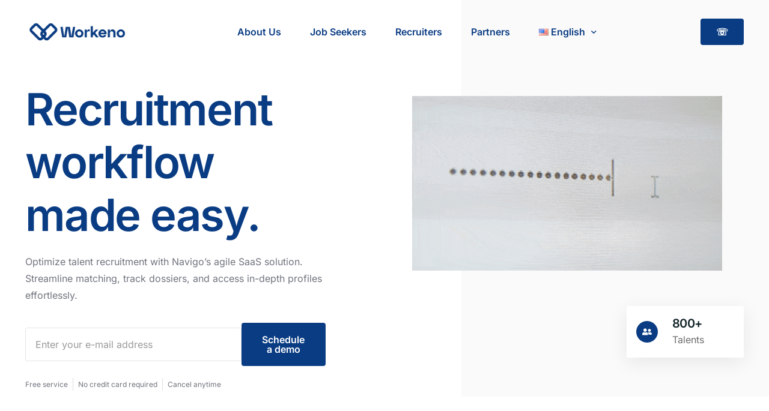

--- FILE ---
content_type: text/html; charset=UTF-8
request_url: https://workeno.io/navigo/
body_size: 16757
content:
<!doctype html>
<html lang="en-US">
<head>
	<meta charset="UTF-8">
	<meta name="viewport" content="width=device-width, initial-scale=1">
	<link rel="profile" href="https://gmpg.org/xfn/11">

	<meta name='robots' content='index, follow, max-image-preview:large, max-snippet:-1, max-video-preview:-1' />
<link rel="alternate" href="https://workeno.io/navigo/" hreflang="en" />
<link rel="alternate" href="https://workeno.io/fr/navigo/" hreflang="fr" />

	<!-- This site is optimized with the Yoast SEO Premium plugin v24.2 (Yoast SEO v24.3) - https://yoast.com/wordpress/plugins/seo/ -->
	<title>Navigo, Recruitment workflow made easy - Workeno</title>
	<meta name="description" content="Revolutionize your recruitment workflow, effortlessly streamline talent matching, track dossiers, and access detailed profiles." />
	<link rel="canonical" href="https://workeno.io/navigo/" />
	<meta property="og:locale" content="en_US" />
	<meta property="og:locale:alternate" content="fr_FR" />
	<meta property="og:type" content="article" />
	<meta property="og:title" content="Navigo" />
	<meta property="og:description" content="Revolutionize your recruitment workflow, effortlessly streamline talent matching, track dossiers, and access detailed profiles." />
	<meta property="og:url" content="https://workeno.io/navigo/" />
	<meta property="og:site_name" content="Workeno" />
	<meta property="article:publisher" content="https://www.facebook.com/workeno" />
	<meta property="article:modified_time" content="2023-11-13T14:53:54+00:00" />
	<meta property="og:image" content="https://workeno.io/wp-content/uploads/2023/11/navigo-platform.gif" />
	<meta name="twitter:card" content="summary_large_image" />
	<meta name="twitter:label1" content="Est. reading time" />
	<meta name="twitter:data1" content="2 minutes" />
	<script type="application/ld+json" class="yoast-schema-graph">{"@context":"https://schema.org","@graph":[{"@type":"WebPage","@id":"https://workeno.io/navigo/","url":"https://workeno.io/navigo/","name":"Navigo, Recruitment workflow made easy - Workeno","isPartOf":{"@id":"https://workeno.io/#website"},"primaryImageOfPage":{"@id":"https://workeno.io/navigo/#primaryimage"},"image":{"@id":"https://workeno.io/navigo/#primaryimage"},"thumbnailUrl":"https://workeno.io/wp-content/uploads/2023/11/navigo-platform.gif","datePublished":"2023-11-06T14:26:03+00:00","dateModified":"2023-11-13T14:53:54+00:00","description":"Revolutionize your recruitment workflow, effortlessly streamline talent matching, track dossiers, and access detailed profiles.","breadcrumb":{"@id":"https://workeno.io/navigo/#breadcrumb"},"inLanguage":"en-US","potentialAction":[{"@type":"ReadAction","target":["https://workeno.io/navigo/"]}]},{"@type":"ImageObject","inLanguage":"en-US","@id":"https://workeno.io/navigo/#primaryimage","url":"https://workeno.io/wp-content/uploads/2023/11/navigo-platform.gif","contentUrl":"https://workeno.io/wp-content/uploads/2023/11/navigo-platform.gif","width":640,"height":360},{"@type":"BreadcrumbList","@id":"https://workeno.io/navigo/#breadcrumb","itemListElement":[{"@type":"ListItem","position":1,"name":"Home","item":"https://workeno.io/"},{"@type":"ListItem","position":2,"name":"Navigo"}]},{"@type":"WebSite","@id":"https://workeno.io/#website","url":"https://workeno.io/","name":"Workeno","description":"","publisher":{"@id":"https://workeno.io/#organization"},"potentialAction":[{"@type":"SearchAction","target":{"@type":"EntryPoint","urlTemplate":"https://workeno.io/?s={search_term_string}"},"query-input":{"@type":"PropertyValueSpecification","valueRequired":true,"valueName":"search_term_string"}}],"inLanguage":"en-US"},{"@type":"Organization","@id":"https://workeno.io/#organization","name":"Workeno","url":"https://workeno.io/","logo":{"@type":"ImageObject","inLanguage":"en-US","@id":"https://workeno.io/#/schema/logo/image/","url":"https://workeno.io/wp-content/uploads/2024/04/fav-workeno.png","contentUrl":"https://workeno.io/wp-content/uploads/2024/04/fav-workeno.png","width":196,"height":196,"caption":"Workeno"},"image":{"@id":"https://workeno.io/#/schema/logo/image/"},"sameAs":["https://www.facebook.com/workeno","https://www.instagram.com/workeno__"]}]}</script>
	<!-- / Yoast SEO Premium plugin. -->


<link rel='dns-prefetch' href='//www.googletagmanager.com' />
<link rel="alternate" type="application/rss+xml" title="Workeno &raquo; Feed" href="https://workeno.io/feed/" />
<link rel="alternate" type="application/rss+xml" title="Workeno &raquo; Comments Feed" href="https://workeno.io/comments/feed/" />
<style id='wp-img-auto-sizes-contain-inline-css'>
img:is([sizes=auto i],[sizes^="auto," i]){contain-intrinsic-size:3000px 1500px}
/*# sourceURL=wp-img-auto-sizes-contain-inline-css */
</style>
<style id='wp-emoji-styles-inline-css'>

	img.wp-smiley, img.emoji {
		display: inline !important;
		border: none !important;
		box-shadow: none !important;
		height: 1em !important;
		width: 1em !important;
		margin: 0 0.07em !important;
		vertical-align: -0.1em !important;
		background: none !important;
		padding: 0 !important;
	}
/*# sourceURL=wp-emoji-styles-inline-css */
</style>
<style id='classic-theme-styles-inline-css'>
/*! This file is auto-generated */
.wp-block-button__link{color:#fff;background-color:#32373c;border-radius:9999px;box-shadow:none;text-decoration:none;padding:calc(.667em + 2px) calc(1.333em + 2px);font-size:1.125em}.wp-block-file__button{background:#32373c;color:#fff;text-decoration:none}
/*# sourceURL=/wp-includes/css/classic-themes.min.css */
</style>
<style id='akismet-widget-style-inline-css'>

			.a-stats {
				--akismet-color-mid-green: #357b49;
				--akismet-color-white: #fff;
				--akismet-color-light-grey: #f6f7f7;

				max-width: 350px;
				width: auto;
			}

			.a-stats * {
				all: unset;
				box-sizing: border-box;
			}

			.a-stats strong {
				font-weight: 600;
			}

			.a-stats a.a-stats__link,
			.a-stats a.a-stats__link:visited,
			.a-stats a.a-stats__link:active {
				background: var(--akismet-color-mid-green);
				border: none;
				box-shadow: none;
				border-radius: 8px;
				color: var(--akismet-color-white);
				cursor: pointer;
				display: block;
				font-family: -apple-system, BlinkMacSystemFont, 'Segoe UI', 'Roboto', 'Oxygen-Sans', 'Ubuntu', 'Cantarell', 'Helvetica Neue', sans-serif;
				font-weight: 500;
				padding: 12px;
				text-align: center;
				text-decoration: none;
				transition: all 0.2s ease;
			}

			/* Extra specificity to deal with TwentyTwentyOne focus style */
			.widget .a-stats a.a-stats__link:focus {
				background: var(--akismet-color-mid-green);
				color: var(--akismet-color-white);
				text-decoration: none;
			}

			.a-stats a.a-stats__link:hover {
				filter: brightness(110%);
				box-shadow: 0 4px 12px rgba(0, 0, 0, 0.06), 0 0 2px rgba(0, 0, 0, 0.16);
			}

			.a-stats .count {
				color: var(--akismet-color-white);
				display: block;
				font-size: 1.5em;
				line-height: 1.4;
				padding: 0 13px;
				white-space: nowrap;
			}
		
/*# sourceURL=akismet-widget-style-inline-css */
</style>
<link rel='stylesheet' id='elementor-frontend-css' href='https://workeno.io/wp-content/plugins/elementor/assets/css/frontend.min.css?ver=3.28.1' media='all' />
<link rel='stylesheet' id='ep-font-css' href='https://workeno.io/wp-content/plugins/bdthemes-element-pack/assets/css/ep-font.css?ver=7.20.3' media='all' />
<link rel='stylesheet' id='bdt-uikit-css' href='https://workeno.io/wp-content/plugins/bdthemes-element-pack/assets/css/bdt-uikit.css?ver=3.21.7' media='all' />
<link rel='stylesheet' id='ep-helper-css' href='https://workeno.io/wp-content/plugins/bdthemes-element-pack/assets/css/ep-helper.css?ver=7.20.3' media='all' />
<link rel='stylesheet' id='ep-mailchimp-css' href='https://workeno.io/wp-content/plugins/bdthemes-element-pack/assets/css/ep-mailchimp.css?ver=7.20.3' media='all' />
<link rel='stylesheet' id='widget-icon-list-css' href='https://workeno.io/wp-content/plugins/elementor/assets/css/widget-icon-list.min.css?ver=3.28.1' media='all' />
<link rel='stylesheet' id='e-animation-fadeIn-css' href='https://workeno.io/wp-content/plugins/elementor/assets/lib/animations/styles/fadeIn.min.css?ver=3.28.1' media='all' />
<link rel='stylesheet' id='widget-image-css' href='https://workeno.io/wp-content/plugins/elementor/assets/css/widget-image.min.css?ver=3.28.1' media='all' />
<link rel='stylesheet' id='e-animation-fadeInUp-css' href='https://workeno.io/wp-content/plugins/elementor/assets/lib/animations/styles/fadeInUp.min.css?ver=3.28.1' media='all' />
<link rel='stylesheet' id='ep-advanced-icon-box-css' href='https://workeno.io/wp-content/plugins/bdthemes-element-pack/assets/css/ep-advanced-icon-box.css?ver=7.20.3' media='all' />
<link rel='stylesheet' id='widget-heading-css' href='https://workeno.io/wp-content/plugins/elementor/assets/css/widget-heading.min.css?ver=3.28.1' media='all' />
<link rel='stylesheet' id='elementor-post-276-css' href='https://workeno.io/wp-content/uploads/elementor/css/post-276.css?ver=1743129952' media='all' />
<link rel='stylesheet' id='uicore_global-css' href='https://workeno.io/wp-content/uploads/uicore-global.css?ver=3512' media='all' />
<link rel='stylesheet' id='elementor-gf-local-inter-css' href='https://workeno.io/wp-content/uploads/elementor/google-fonts/css/inter.css?ver=1743033396' media='all' />
<link rel='stylesheet' id='elementor-icons-shared-0-css' href='https://workeno.io/wp-content/plugins/uicore-framework/assets/fonts/themify-icons.css?ver=1.0.0' media='all' />
<link rel='stylesheet' id='elementor-icons-uicore-icons-css' href='https://workeno.io/wp-content/plugins/uicore-framework/assets/fonts/themify-icons.css?ver=1.0.0' media='all' />

<!-- Google tag (gtag.js) snippet added by Site Kit -->

<!-- Google Ads snippet added by Site Kit -->

<!-- Google Analytics snippet added by Site Kit -->
<script src="https://www.googletagmanager.com/gtag/js?id=G-M0SL10DE1M" id="google_gtagjs-js" async></script>
<script id="google_gtagjs-js-after">
window.dataLayer = window.dataLayer || [];function gtag(){dataLayer.push(arguments);}
gtag("set","linker",{"domains":["workeno.io"]});
gtag("js", new Date());
gtag("set", "developer_id.dZTNiMT", true);
gtag("config", "G-M0SL10DE1M");
gtag("config", "AW-16552748479");
//# sourceURL=google_gtagjs-js-after
</script>

<!-- End Google tag (gtag.js) snippet added by Site Kit -->
<script src="https://workeno.io/wp-includes/js/jquery/jquery.min.js?ver=3.7.1" id="jquery-core-js"></script>
<script src="https://workeno.io/wp-includes/js/jquery/jquery-migrate.min.js?ver=3.4.1" id="jquery-migrate-js"></script>
<meta name="generator" content="Site Kit by Google 1.149.1" /><meta name="generator" content="Elementor 3.28.1; features: e_font_icon_svg, additional_custom_breakpoints, e_local_google_fonts; settings: css_print_method-external, google_font-enabled, font_display-swap">

<!-- Meta Pixel Code -->
<script type='text/javascript'>
!function(f,b,e,v,n,t,s){if(f.fbq)return;n=f.fbq=function(){n.callMethod?
n.callMethod.apply(n,arguments):n.queue.push(arguments)};if(!f._fbq)f._fbq=n;
n.push=n;n.loaded=!0;n.version='2.0';n.queue=[];t=b.createElement(e);t.async=!0;
t.src=v;s=b.getElementsByTagName(e)[0];s.parentNode.insertBefore(t,s)}(window,
document,'script','https://connect.facebook.net/en_US/fbevents.js?v=next');
</script>
<!-- End Meta Pixel Code -->

          <script type='text/javascript'>
            var url = window.location.origin + '?ob=open-bridge';
            fbq('set', 'openbridge', '1785358988642769', url);
          </script>
        <script type='text/javascript'>fbq('init', '1785358988642769', {}, {
    "agent": "wordpress-6.9-4.1.2"
})</script><script type='text/javascript'>
    fbq('track', 'PageView', []);
  </script><meta name="theme-color" content="#FFFFFF" />
        <link rel="shortcut icon" href="https://workeno.io/wp-content/uploads/2024/04/fav-workeno.png" >
		<link rel="icon" href="https://workeno.io/wp-content/uploads/2024/04/fav-workeno.png" >
		<link rel="apple-touch-icon" sizes="152x152" href="https://workeno.io/wp-content/uploads/2024/04/fav-workeno.png">
		<link rel="apple-touch-icon" sizes="120x120" href="https://workeno.io/wp-content/uploads/2024/04/fav-workeno.png">
		<link rel="apple-touch-icon" sizes="76x76" href="https://workeno.io/wp-content/uploads/2024/04/fav-workeno.png">
        <link rel="apple-touch-icon" href="https://workeno.io/wp-content/uploads/2024/04/fav-workeno.png">
        			<style>
				.e-con.e-parent:nth-of-type(n+4):not(.e-lazyloaded):not(.e-no-lazyload),
				.e-con.e-parent:nth-of-type(n+4):not(.e-lazyloaded):not(.e-no-lazyload) * {
					background-image: none !important;
				}
				@media screen and (max-height: 1024px) {
					.e-con.e-parent:nth-of-type(n+3):not(.e-lazyloaded):not(.e-no-lazyload),
					.e-con.e-parent:nth-of-type(n+3):not(.e-lazyloaded):not(.e-no-lazyload) * {
						background-image: none !important;
					}
				}
				@media screen and (max-height: 640px) {
					.e-con.e-parent:nth-of-type(n+2):not(.e-lazyloaded):not(.e-no-lazyload),
					.e-con.e-parent:nth-of-type(n+2):not(.e-lazyloaded):not(.e-no-lazyload) * {
						background-image: none !important;
					}
				}
			</style>
			
<!-- Google Tag Manager snippet added by Site Kit -->
<script>
			( function( w, d, s, l, i ) {
				w[l] = w[l] || [];
				w[l].push( {'gtm.start': new Date().getTime(), event: 'gtm.js'} );
				var f = d.getElementsByTagName( s )[0],
					j = d.createElement( s ), dl = l != 'dataLayer' ? '&l=' + l : '';
				j.async = true;
				j.src = 'https://www.googletagmanager.com/gtm.js?id=' + i + dl;
				f.parentNode.insertBefore( j, f );
			} )( window, document, 'script', 'dataLayer', 'GTM-5LW86QRZ' );
			
</script>

<!-- End Google Tag Manager snippet added by Site Kit -->

<link rel='stylesheet' id='elementor-post-59-css' href='https://workeno.io/wp-content/uploads/elementor/css/post-59.css?ver=1765535876' media='all' />
<link rel='stylesheet' id='ui-e-highlighted-text-css' href='https://workeno.io/wp-content/plugins/uicore-elements/assets/css/elements/highlighted-text.css?ver=1.2.1' media='all' />
<link rel='stylesheet' id='widget-divider-css' href='https://workeno.io/wp-content/plugins/elementor/assets/css/widget-divider.min.css?ver=3.28.1' media='all' />
</head>

<body class="wp-singular page-template-default page page-id-276 wp-embed-responsive wp-theme-vault ui-a-dsmm-slide  uicore-sticky-tb elementor-default elementor-kit-6 elementor-page elementor-page-276">
				<!-- Google Tag Manager (noscript) snippet added by Site Kit -->
		<noscript>
			<iframe src="https://www.googletagmanager.com/ns.html?id=GTM-5LW86QRZ" height="0" width="0" style="display:none;visibility:hidden"></iframe>
		</noscript>
		<!-- End Google Tag Manager (noscript) snippet added by Site Kit -->
		
<!-- Meta Pixel Code -->
<noscript>
<img height="1" width="1" style="display:none" alt="fbpx"
src="https://www.facebook.com/tr?id=1785358988642769&ev=PageView&noscript=1" />
</noscript>
<!-- End Meta Pixel Code -->
<div class="uicore-animation-bg"></div><!-- Custom HTML - Page Options --><!-- 1.1 uicore_before_body_content -->	<div class="uicore-body-content">
		<!-- 1.2 uicore_before_page_content -->		<div id="uicore-page">
		
        <div data-uils="header" data-uils-title="Header" id="wrapper-navbar" itemscope itemtype="http://schema.org/WebSite" class="uicore uicore-navbar uicore-section uicore-box uicore-h-classic uicore-sticky ui-smart-sticky uicore-transparent "><div class="uicore-header-wrapper">
            <nav class="uicore uicore-container">
                   <div class="uicore-mobile-head-left">
                        <div class="uicore-cta-wrapper">
				<a href="tel:+493030809004"
					target="_self"
					class="uicore-btn "
                    >
                    <span class="elementor-button-text">
						☏                    </span>
				</a>
            </div>
               </div>
        		 <div class="uicore-branding "
              data-uils="header-branding"
              data-uils-title="Site Logo"
              >
                
			<a href="https://workeno.io/" rel="home">
                <img fetchpriority="high" class="uicore uicore-logo uicore-main" src="https://workeno.io/wp-content/uploads/2024/04/logo.webp" alt="Workeno" width="856" height="219"/>
				<img class="uicore uicore-logo uicore-second" src="https://workeno.io/wp-content/uploads/2024/04/logo.webp" alt="Workeno" width="856" height="219"/>
				<img loading="lazy" class="uicore uicore-logo uicore-mobile-main" src="https://workeno.io/wp-content/uploads/2024/04/logo.webp" alt="Workeno" width="856" height="219"/>
				<img loading="lazy" class="uicore uicore-logo uicore-mobile-second" src="https://workeno.io/wp-content/uploads/2024/04/logo.webp" alt="Workeno" width="856" height="219"/>
			</a>

		        </div>
		        <div class='uicore-nav-menu'>
            <div class="uicore-menu-container uicore-nav"><ul data-uils="header-menu" data-uils-title="Navigation Menu" class="uicore-menu"><li class="menu-item menu-item-type-post_type menu-item-object-page menu-item-63"><a href="https://workeno.io/about-us/"><span class="ui-menu-item-wrapper">About Us</span></a></li>
<li class="menu-item menu-item-type-post_type menu-item-object-page menu-item-159"><a href="https://workeno.io/job-seekers/"><span class="ui-menu-item-wrapper">Job Seekers</span></a></li>
<li class="menu-item menu-item-type-post_type menu-item-object-page menu-item-223"><a href="https://workeno.io/recruiters/"><span class="ui-menu-item-wrapper">Recruiters</span></a></li>
<li class="menu-item menu-item-type-post_type menu-item-object-page menu-item-1998"><a href="https://workeno.io/partners/"><span class="ui-menu-item-wrapper">Partners</span></a></li>
<li class="pll-parent-menu-item menu-item menu-item-type-custom menu-item-object-custom current-menu-parent menu-item-has-children menu-item-669"><a href="#pll_switcher"><span class="ui-menu-item-wrapper"><img loading="lazy" src="[data-uri]" alt="" width="16" height="11" style="width: 16px; height: 11px;" /><span style="margin-left:0.3em;">English</span></span></a>
<ul class="sub-menu">
	<li class="lang-item lang-item-14 lang-item-en current-lang lang-item-first menu-item menu-item-type-custom menu-item-object-custom menu-item-669-en"><a href="https://workeno.io/navigo/" hreflang="en-US" lang="en-US"><span class="ui-menu-item-wrapper"><img loading="lazy" src="[data-uri]" alt="" width="16" height="11" style="width: 16px; height: 11px;" /><span style="margin-left:0.3em;">English</span></span></a></li>
	<li class="lang-item lang-item-17 lang-item-fr menu-item menu-item-type-custom menu-item-object-custom menu-item-669-fr"><a href="https://workeno.io/fr/navigo/" hreflang="fr-FR" lang="fr-FR"><span class="ui-menu-item-wrapper"><img loading="lazy" src="[data-uri]" alt="" width="16" height="11" style="width: 16px; height: 11px;" /><span style="margin-left:0.3em;">Français</span></span></a></li>
</ul>
</li>
</ul></div><div class="uicore uicore-extra" data-uils="header_extra" data-uils-title="Header Extras">            <div class="uicore uicore-socials uicore-only-desktop">
                            </div>
                    <div class="uicore-cta-wrapper">
				<a href="tel:+493030809004"
					target="_self"
					class="uicore-btn "
                    >
                    <span class="elementor-button-text">
						☏                    </span>
				</a>
            </div>
        </div>        </div>
		<div class="uicore-mobile-head-right">            <button type="button" class="uicore-toggle uicore-ham" aria-label="mobile-menu">
                <span class="bars">
                    <span class="bar"></span>
                    <span class="bar"></span>
                    <span class="bar"></span>
                </span>
            </button>
        </div>            </nav>

            </div>
                    </div><!-- #wrapper-navbar end -->
        <!-- 1.3 uicore_page -->			<div id="content" class="uicore-content">

			<script id="uicore-page-transition">window.onload=window.onpageshow= function() { 
            document.querySelector(".uicore-animation-bg").style.animationPlayState="running";
            document.querySelector(".uicore-animation-bg").style.animationName = "";
            

            window.onbeforeunload = function(e) {
                
                document.body.classList.remove("ui-a-pt-");
                void document.querySelector("#uicore-page").offsetWidth;
                document.body.pointerEvents = "none";
                document.body.classList.add("ui-a-pt-");
            }
             }; </script><!-- 1.4 uicore_before_content --><div id="primary" class="content-area">

	        <article id="post-276" class="post-276 page type-page status-publish hentry">
            <main class="entry-content">
                		<div data-elementor-type="wp-page" data-elementor-id="276" class="elementor elementor-276" data-elementor-settings="{&quot;element_pack_global_tooltip_width&quot;:{&quot;unit&quot;:&quot;px&quot;,&quot;size&quot;:&quot;&quot;,&quot;sizes&quot;:[]},&quot;element_pack_global_tooltip_width_tablet&quot;:{&quot;unit&quot;:&quot;px&quot;,&quot;size&quot;:&quot;&quot;,&quot;sizes&quot;:[]},&quot;element_pack_global_tooltip_width_mobile&quot;:{&quot;unit&quot;:&quot;px&quot;,&quot;size&quot;:&quot;&quot;,&quot;sizes&quot;:[]},&quot;element_pack_global_tooltip_padding&quot;:{&quot;unit&quot;:&quot;px&quot;,&quot;top&quot;:&quot;&quot;,&quot;right&quot;:&quot;&quot;,&quot;bottom&quot;:&quot;&quot;,&quot;left&quot;:&quot;&quot;,&quot;isLinked&quot;:true},&quot;element_pack_global_tooltip_padding_tablet&quot;:{&quot;unit&quot;:&quot;px&quot;,&quot;top&quot;:&quot;&quot;,&quot;right&quot;:&quot;&quot;,&quot;bottom&quot;:&quot;&quot;,&quot;left&quot;:&quot;&quot;,&quot;isLinked&quot;:true},&quot;element_pack_global_tooltip_padding_mobile&quot;:{&quot;unit&quot;:&quot;px&quot;,&quot;top&quot;:&quot;&quot;,&quot;right&quot;:&quot;&quot;,&quot;bottom&quot;:&quot;&quot;,&quot;left&quot;:&quot;&quot;,&quot;isLinked&quot;:true},&quot;element_pack_global_tooltip_border_radius&quot;:{&quot;unit&quot;:&quot;px&quot;,&quot;top&quot;:&quot;&quot;,&quot;right&quot;:&quot;&quot;,&quot;bottom&quot;:&quot;&quot;,&quot;left&quot;:&quot;&quot;,&quot;isLinked&quot;:true},&quot;element_pack_global_tooltip_border_radius_tablet&quot;:{&quot;unit&quot;:&quot;px&quot;,&quot;top&quot;:&quot;&quot;,&quot;right&quot;:&quot;&quot;,&quot;bottom&quot;:&quot;&quot;,&quot;left&quot;:&quot;&quot;,&quot;isLinked&quot;:true},&quot;element_pack_global_tooltip_border_radius_mobile&quot;:{&quot;unit&quot;:&quot;px&quot;,&quot;top&quot;:&quot;&quot;,&quot;right&quot;:&quot;&quot;,&quot;bottom&quot;:&quot;&quot;,&quot;left&quot;:&quot;&quot;,&quot;isLinked&quot;:true}}" data-elementor-post-type="page">
						<div class="elementor-section elementor-top-section elementor-element elementor-element-69c989c5 elementor-section-boxed elementor-section-height-default elementor-section-height-default" data-id="69c989c5" data-element_type="section" data-settings="{&quot;background_background&quot;:&quot;gradient&quot;}">
							<div class="elementor-background-overlay"></div>
							<div class="elementor-container elementor-column-gap-default">
					<div class="elementor-column elementor-col-50 elementor-top-column elementor-element elementor-element-39966c84 animated-slow elementor-invisible" data-id="39966c84" data-element_type="column" data-settings="{&quot;animation&quot;:&quot;fadeIn&quot;}">
			<div class="elementor-widget-wrap elementor-element-populated">
						<div class="elementor-element elementor-element-743c6065 elementor-widget__width-initial ui-e-a-animate elementor-widget elementor-widget-highlighted-text" data-id="743c6065" data-element_type="widget" data-widget_type="highlighted-text.default">
				<div class="elementor-widget-container">
							<h1 class="ui-e--highlighted-text" >
        <span class="ui-e-headline-text elementor-repeater-item-4f297dc ui-e-headline-stroke1">
									<span class="whitespace"></span>
                                    <span>
                                        <span class="ui-e-headline-text ui-e-headline-highlighted">Recruitment</span><span class="uicore-svg-wrapper"><svg xmlns="http://www.w3.org/2000/svg" viewBox="0 0 500 150" preserveAspectRatio="none"><path d='M15.2,133.3L15.2,133.3c121.9-7.6,244-9.9,366.1-6.8c34.6,0.9,69.1,2.3,103.7,4' /></svg></span></span> <span class="whitespace"> </span></span><span class="ui-e-headline-text elementor-repeater-item-117edc1"> workflow made easy.</span>        </h1>
        				</div>
				</div>
				<div class="elementor-element elementor-element-5026e7f elementor-widget__width-initial elementor-widget elementor-widget-text-editor" data-id="5026e7f" data-element_type="widget" data-widget_type="text-editor.default">
				<div class="elementor-widget-container">
									Optimize talent recruitment with Navigo&#8217;s agile SaaS solution. Streamline matching, track dossiers, and access in-depth profiles effortlessly.								</div>
				</div>
				<div class="elementor-element elementor-element-3514e873 elementor-widget__width-initial elementor-widget elementor-widget-bdt-mailchimp" data-id="3514e873" data-element_type="widget" data-widget_type="bdt-mailchimp.default">
				<div class="elementor-widget-container">
							<div class="bdt-newsletter-wrapper">

			
			<form action="https://workeno.io/wp-admin/admin-ajax.php" class="bdt-mailchimp bdt-flex">

				
				
				<div class="bdt-newsletter-input-wrapper">
					<div class="bdt-position-relative">
												<input type="email" name="email" placeholder="Enter your e-mail address"
							required class="bdt-input" />
						<input type="hidden" name="action" value="element_pack_mailchimp_subscribe" />
						<input type="hidden" name="bdt-sf-bdt-mailchimp-3514e873" value="true" />
						<!-- we need action parameter to receive ajax request in WordPress -->

					</div>
				</div>
								<div class="bdt-newsletter-signup-wrapper">
					<button type="submit" class="bdt-newsletter-btn bdt-button bdt-button-primary bdt-width-1-1">
								<div class="bdt-newsletter-btn-content-wrapper  ">
						<div class="bdt-newsletter-btn-text bdt-display-inline-block">
				Schedule a demo			</div>
		</div>
							</button>
				</div>
			</form>

			<!-- after text -->
			
		</div><!-- end newsletter-signup -->


						</div>
				</div>
				<div class="elementor-element elementor-element-53a4ce5 elementor-icon-list--layout-inline elementor-tablet-align-center elementor-list-item-link-full_width elementor-widget elementor-widget-icon-list" data-id="53a4ce5" data-element_type="widget" data-widget_type="icon-list.default">
				<div class="elementor-widget-container">
							<ul class="elementor-icon-list-items elementor-inline-items">
							<li class="elementor-icon-list-item elementor-inline-item">
										<span class="elementor-icon-list-text">Free service</span>
									</li>
								<li class="elementor-icon-list-item elementor-inline-item">
										<span class="elementor-icon-list-text">No credit card required</span>
									</li>
								<li class="elementor-icon-list-item elementor-inline-item">
										<span class="elementor-icon-list-text">Cancel anytime</span>
									</li>
						</ul>
						</div>
				</div>
					</div>
		</div>
				<div class="elementor-column elementor-col-50 elementor-top-column elementor-element elementor-element-629d419" data-id="629d419" data-element_type="column">
			<div class="elementor-widget-wrap elementor-element-populated">
						<div class="elementor-element elementor-element-39c85e09 elementor-widget elementor-widget-image" data-id="39c85e09" data-element_type="widget" data-widget_type="image.default">
				<div class="elementor-widget-container">
															<img loading="lazy" decoding="async" width="640" height="360" src="https://workeno.io/wp-content/uploads/2023/11/navigo-platform.gif" class="attachment-full size-full wp-image-229" alt="" />															</div>
				</div>
				<div class="elementor-element elementor-element-392f9485 elementor-position-left elementor-vertical-align-middle elementor-widget__width-initial elementor-absolute bdt-icon-type-icon bdt-icon-effect-none elementor-invisible elementor-widget elementor-widget-bdt-advanced-icon-box" data-id="392f9485" data-element_type="widget" data-settings="{&quot;_position&quot;:&quot;absolute&quot;,&quot;_animation&quot;:&quot;fadeInUp&quot;,&quot;_animation_delay&quot;:200}" data-widget_type="bdt-advanced-icon-box.default">
				<div class="elementor-widget-container">
							<div class="bdt-ep-advanced-icon-box">

							
					<div class="bdt-ep-advanced-icon-box-icon">
				<span class="bdt-ep-advanced-icon-box-icon-wrap">


					
						<svg aria-hidden="true" class="e-font-icon-svg e-fas-user-friends" viewBox="0 0 640 512" xmlns="http://www.w3.org/2000/svg"><path d="M192 256c61.9 0 112-50.1 112-112S253.9 32 192 32 80 82.1 80 144s50.1 112 112 112zm76.8 32h-8.3c-20.8 10-43.9 16-68.5 16s-47.6-6-68.5-16h-8.3C51.6 288 0 339.6 0 403.2V432c0 26.5 21.5 48 48 48h288c26.5 0 48-21.5 48-48v-28.8c0-63.6-51.6-115.2-115.2-115.2zM480 256c53 0 96-43 96-96s-43-96-96-96-96 43-96 96 43 96 96 96zm48 32h-3.8c-13.9 4.8-28.6 8-44.2 8s-30.3-3.2-44.2-8H432c-20.4 0-39.2 5.9-55.7 15.4 24.4 26.3 39.7 61.2 39.7 99.8v38.4c0 2.2-.5 4.3-.6 6.4H592c26.5 0 48-21.5 48-48 0-61.9-50.1-112-112-112z"></path></svg>

									</span>
			</div>
		
				
			<div class="bdt-ep-advanced-icon-box-content">

									
					<h4 class="bdt-ep-advanced-icon-box-title ep-title-">
				<span >
					800+				</span>
			</h4>
		

		
					
				
									<div class="bdt-ep-advanced-icon-box-description">
						<p>Talents</p>					</div>
				
							</div>
		</div>

		
		
				</div>
				</div>
					</div>
		</div>
					</div>
		</div>
				<div class="elementor-section elementor-top-section elementor-element elementor-element-6c528981 elementor-section-boxed elementor-section-height-default elementor-section-height-default" data-id="6c528981" data-element_type="section" data-settings="{&quot;background_background&quot;:&quot;classic&quot;}">
						<div class="elementor-container elementor-column-gap-default">
					<div class="elementor-column elementor-col-100 elementor-top-column elementor-element elementor-element-1b871f2c" data-id="1b871f2c" data-element_type="column">
			<div class="elementor-widget-wrap elementor-element-populated">
						<section class="elementor-section elementor-inner-section elementor-element elementor-element-196a0bac elementor-section-boxed elementor-section-height-default elementor-section-height-default" data-id="196a0bac" data-element_type="section">
						<div class="elementor-container elementor-column-gap-default">
					<div class="elementor-column elementor-col-50 elementor-inner-column elementor-element elementor-element-3f46cbd5" data-id="3f46cbd5" data-element_type="column">
			<div class="elementor-widget-wrap elementor-element-populated">
						<div class="elementor-element elementor-element-5172ba08 elementor-widget__width-initial elementor-widget elementor-widget-heading" data-id="5172ba08" data-element_type="widget" data-widget_type="heading.default">
				<div class="elementor-widget-container">
					<h2 class="elementor-heading-title elementor-size-default">Up to 10x more targeted recruitments</h2>				</div>
				</div>
					</div>
		</div>
				<div class="elementor-column elementor-col-50 elementor-inner-column elementor-element elementor-element-1936e4fe" data-id="1936e4fe" data-element_type="column">
			<div class="elementor-widget-wrap elementor-element-populated">
						<div class="elementor-element elementor-element-212cd04b elementor-widget__width-initial elementor-widget elementor-widget-text-editor" data-id="212cd04b" data-element_type="widget" data-widget_type="text-editor.default">
				<div class="elementor-widget-container">
									<p>Get exceptional talent with ease using Navigo. Our platform uses advanced skills-based matching algorithms to simplify talent recruitment. Access detailed networking profiles, effortlessly track candidate dossiers, and enjoy flexible and confidential communication. Try Navigo today!</p>								</div>
				</div>
					</div>
		</div>
					</div>
		</section>
				<section class="elementor-section elementor-inner-section elementor-element elementor-element-794d60d4 elementor-section-boxed elementor-section-height-default elementor-section-height-default" data-id="794d60d4" data-element_type="section">
						<div class="elementor-container elementor-column-gap-default">
					<div class="elementor-column elementor-col-50 elementor-inner-column elementor-element elementor-element-245614df" data-id="245614df" data-element_type="column">
			<div class="elementor-widget-wrap elementor-element-populated">
						<div class="elementor-element elementor-element-5c88c3df bdt-icon-type-icon elementor-position-top bdt-icon-effect-none elementor-invisible elementor-widget elementor-widget-bdt-advanced-icon-box" data-id="5c88c3df" data-element_type="widget" data-settings="{&quot;_animation&quot;:&quot;fadeInUp&quot;}" data-widget_type="bdt-advanced-icon-box.default">
				<div class="elementor-widget-container">
							<div class="bdt-ep-advanced-icon-box">

							
					<div class="bdt-ep-advanced-icon-box-icon">
				<span class="bdt-ep-advanced-icon-box-icon-wrap">


					
						<i aria-hidden="true" class="ti ti-reload"></i>

									</span>
			</div>
		
				
			<div class="bdt-ep-advanced-icon-box-content">

									
					<h3 class="bdt-ep-advanced-icon-box-title ep-title-">
				<span >
					Talent matching				</span>
			</h3>
		

		
					
				
									<div class="bdt-ep-advanced-icon-box-description">
						Connecting our partners with great talents is now a matter of a click on a button.
Our platform is built upon effective skills-based profiling and matching algorithms in order to ensure optimal results. 					</div>
				
							</div>
		</div>

		
		
				</div>
				</div>
					</div>
		</div>
				<div class="elementor-column elementor-col-50 elementor-inner-column elementor-element elementor-element-1e279c87" data-id="1e279c87" data-element_type="column">
			<div class="elementor-widget-wrap elementor-element-populated">
						<div class="elementor-element elementor-element-11c77565 bdt-icon-type-icon elementor-position-top bdt-icon-effect-none elementor-invisible elementor-widget elementor-widget-bdt-advanced-icon-box" data-id="11c77565" data-element_type="widget" data-settings="{&quot;_animation&quot;:&quot;fadeInUp&quot;}" data-widget_type="bdt-advanced-icon-box.default">
				<div class="elementor-widget-container">
							<div class="bdt-ep-advanced-icon-box">

							
					<div class="bdt-ep-advanced-icon-box-icon">
				<span class="bdt-ep-advanced-icon-box-icon-wrap">


					
						<svg aria-hidden="true" class="e-font-icon-svg e-fas-project-diagram" viewBox="0 0 640 512" xmlns="http://www.w3.org/2000/svg"><path d="M384 320H256c-17.67 0-32 14.33-32 32v128c0 17.67 14.33 32 32 32h128c17.67 0 32-14.33 32-32V352c0-17.67-14.33-32-32-32zM192 32c0-17.67-14.33-32-32-32H32C14.33 0 0 14.33 0 32v128c0 17.67 14.33 32 32 32h95.72l73.16 128.04C211.98 300.98 232.4 288 256 288h.28L192 175.51V128h224V64H192V32zM608 0H480c-17.67 0-32 14.33-32 32v128c0 17.67 14.33 32 32 32h128c17.67 0 32-14.33 32-32V32c0-17.67-14.33-32-32-32z"></path></svg>

									</span>
			</div>
		
				
			<div class="bdt-ep-advanced-icon-box-content">

									
					<h3 class="bdt-ep-advanced-icon-box-title ep-title-">
				<span >
					Detailed Networking Profiles				</span>
			</h3>
		

		
					
				
									<div class="bdt-ep-advanced-icon-box-description">
						Keep interesting profiles on your radar. Everything that an establishment needs to know about their candidate is provided in an in-depth presentation and profile.
This improves dealflow and minimizes workload. 					</div>
				
							</div>
		</div>

		
		
				</div>
				</div>
					</div>
		</div>
					</div>
		</section>
				<section class="elementor-section elementor-inner-section elementor-element elementor-element-2462f4f3 elementor-section-boxed elementor-section-height-default elementor-section-height-default" data-id="2462f4f3" data-element_type="section">
						<div class="elementor-container elementor-column-gap-default">
					<div class="elementor-column elementor-col-50 elementor-inner-column elementor-element elementor-element-1dfe0909" data-id="1dfe0909" data-element_type="column">
			<div class="elementor-widget-wrap elementor-element-populated">
						<div class="elementor-element elementor-element-41ff3f7a bdt-icon-type-icon elementor-position-top bdt-icon-effect-none elementor-invisible elementor-widget elementor-widget-bdt-advanced-icon-box" data-id="41ff3f7a" data-element_type="widget" data-settings="{&quot;_animation&quot;:&quot;fadeInUp&quot;}" data-widget_type="bdt-advanced-icon-box.default">
				<div class="elementor-widget-container">
							<div class="bdt-ep-advanced-icon-box">

							
					<div class="bdt-ep-advanced-icon-box-icon">
				<span class="bdt-ep-advanced-icon-box-icon-wrap">


					
						<i aria-hidden="true" class="ti ti-user"></i>

									</span>
			</div>
		
				
			<div class="bdt-ep-advanced-icon-box-content">

									
					<h3 class="bdt-ep-advanced-icon-box-title ep-title-">
				<span >
					Track candidates dossiers				</span>
			</h3>
		

		
					
				
									<div class="bdt-ep-advanced-icon-box-description">
						The platform gives access to recruiters to follow their candidates’ dossiers completion and preparation.
This tool facilitates communication and speeds up the process. 					</div>
				
							</div>
		</div>

		
		
				</div>
				</div>
					</div>
		</div>
				<div class="elementor-column elementor-col-50 elementor-inner-column elementor-element elementor-element-70ca9623" data-id="70ca9623" data-element_type="column">
			<div class="elementor-widget-wrap elementor-element-populated">
						<div class="elementor-element elementor-element-df7ff7f bdt-icon-type-icon elementor-position-top bdt-icon-effect-none elementor-invisible elementor-widget elementor-widget-bdt-advanced-icon-box" data-id="df7ff7f" data-element_type="widget" data-settings="{&quot;_animation&quot;:&quot;fadeInUp&quot;}" data-widget_type="bdt-advanced-icon-box.default">
				<div class="elementor-widget-container">
							<div class="bdt-ep-advanced-icon-box">

							
					<div class="bdt-ep-advanced-icon-box-icon">
				<span class="bdt-ep-advanced-icon-box-icon-wrap">


					
						<i aria-hidden="true" class="ti ti-layout"></i>

									</span>
			</div>
		
				
			<div class="bdt-ep-advanced-icon-box-content">

									
					<h3 class="bdt-ep-advanced-icon-box-title ep-title-">
				<span >
					Agile, flexible and confidential 				</span>
			</h3>
		

		
					
				
									<div class="bdt-ep-advanced-icon-box-description">
						Instantly responsive and tailored to our partners needs and requirements, Navigo is always ready to be used anywhere and anytime.
Information can be shared safely and securely. 					</div>
				
							</div>
		</div>

		
		
				</div>
				</div>
					</div>
		</div>
					</div>
		</section>
					</div>
		</div>
					</div>
		</div>
				</div>
		            </main>
        </article>
        
</div><!-- #primary -->


	</div><!-- #content -->

	            <footer id="uicore-tb-footer" itemscope="itemscope" itemtype="https://schema.org/WPFooter" >
			    		<div data-elementor-type="uicore-tb" data-elementor-id="59" class="elementor elementor-59" data-elementor-settings="{&quot;element_pack_global_tooltip_width&quot;:{&quot;unit&quot;:&quot;px&quot;,&quot;size&quot;:&quot;&quot;,&quot;sizes&quot;:[]},&quot;element_pack_global_tooltip_width_tablet&quot;:{&quot;unit&quot;:&quot;px&quot;,&quot;size&quot;:&quot;&quot;,&quot;sizes&quot;:[]},&quot;element_pack_global_tooltip_width_mobile&quot;:{&quot;unit&quot;:&quot;px&quot;,&quot;size&quot;:&quot;&quot;,&quot;sizes&quot;:[]},&quot;element_pack_global_tooltip_padding&quot;:{&quot;unit&quot;:&quot;px&quot;,&quot;top&quot;:&quot;&quot;,&quot;right&quot;:&quot;&quot;,&quot;bottom&quot;:&quot;&quot;,&quot;left&quot;:&quot;&quot;,&quot;isLinked&quot;:true},&quot;element_pack_global_tooltip_padding_tablet&quot;:{&quot;unit&quot;:&quot;px&quot;,&quot;top&quot;:&quot;&quot;,&quot;right&quot;:&quot;&quot;,&quot;bottom&quot;:&quot;&quot;,&quot;left&quot;:&quot;&quot;,&quot;isLinked&quot;:true},&quot;element_pack_global_tooltip_padding_mobile&quot;:{&quot;unit&quot;:&quot;px&quot;,&quot;top&quot;:&quot;&quot;,&quot;right&quot;:&quot;&quot;,&quot;bottom&quot;:&quot;&quot;,&quot;left&quot;:&quot;&quot;,&quot;isLinked&quot;:true},&quot;element_pack_global_tooltip_border_radius&quot;:{&quot;unit&quot;:&quot;px&quot;,&quot;top&quot;:&quot;&quot;,&quot;right&quot;:&quot;&quot;,&quot;bottom&quot;:&quot;&quot;,&quot;left&quot;:&quot;&quot;,&quot;isLinked&quot;:true},&quot;element_pack_global_tooltip_border_radius_tablet&quot;:{&quot;unit&quot;:&quot;px&quot;,&quot;top&quot;:&quot;&quot;,&quot;right&quot;:&quot;&quot;,&quot;bottom&quot;:&quot;&quot;,&quot;left&quot;:&quot;&quot;,&quot;isLinked&quot;:true},&quot;element_pack_global_tooltip_border_radius_mobile&quot;:{&quot;unit&quot;:&quot;px&quot;,&quot;top&quot;:&quot;&quot;,&quot;right&quot;:&quot;&quot;,&quot;bottom&quot;:&quot;&quot;,&quot;left&quot;:&quot;&quot;,&quot;isLinked&quot;:true}}" data-elementor-post-type="uicore-tb">
						<section class="elementor-section elementor-top-section elementor-element elementor-element-40b745f elementor-section-boxed elementor-section-height-default elementor-section-height-default" data-id="40b745f" data-element_type="section" data-settings="{&quot;background_background&quot;:&quot;gradient&quot;}">
							<div class="elementor-background-overlay"></div>
							<div class="elementor-container elementor-column-gap-default">
					<div class="elementor-column elementor-col-50 elementor-top-column elementor-element elementor-element-303af70a" data-id="303af70a" data-element_type="column">
			<div class="elementor-widget-wrap elementor-element-populated">
						<div class="elementor-element elementor-element-5c205a69 elementor-invisible elementor-widget elementor-widget-heading" data-id="5c205a69" data-element_type="widget" data-settings="{&quot;_animation&quot;:&quot;fadeInUp&quot;,&quot;_animation_delay&quot;:&quot;160&quot;}" data-widget_type="heading.default">
				<div class="elementor-widget-container">
					<h2 class="elementor-heading-title elementor-size-default">RAL Certified</h2>				</div>
				</div>
				<div class="elementor-element elementor-element-2a72e01 elementor-invisible elementor-widget elementor-widget-text-editor" data-id="2a72e01" data-element_type="widget" data-settings="{&quot;_animation&quot;:&quot;fadeInUp&quot;,&quot;_animation_delay&quot;:&quot;240&quot;}" data-widget_type="text-editor.default">
				<div class="elementor-widget-container">
									<p>Workeno GmbH has been awarded the RAL Quality Mark for “Fair Recruitment of Nursing Professionals for Germany,” demonstrating its commitment to ethical and transparent recruitment. This label ensures that every step of the process complies with the law and safeguards the rights of international nursing professionals.</p>								</div>
				</div>
				<div class="elementor-element elementor-element-66a77470 elementor-mobile-align-center elementor-invisible elementor-widget elementor-widget-button" data-id="66a77470" data-element_type="widget" data-settings="{&quot;_animation&quot;:&quot;fadeInUp&quot;,&quot;_animation_delay&quot;:&quot;320&quot;}" data-widget_type="button.default">
				<div class="elementor-widget-container">
									<div class="elementor-button-wrapper">
					<a class="elementor-button elementor-button-link elementor-size-sm" href="#">
						<span class="elementor-button-content-wrapper">
						<span class="elementor-button-icon">
				<i aria-hidden="true" class="ti ti-arrow-right"></i>			</span>
									<span class="elementor-button-text">Learn more </span>
					</span>
					</a>
				</div>
								</div>
				</div>
					</div>
		</div>
				<div class="elementor-column elementor-col-50 elementor-top-column elementor-element elementor-element-1d7df070" data-id="1d7df070" data-element_type="column">
			<div class="elementor-widget-wrap elementor-element-populated">
						<div class="elementor-element elementor-element-319c8e72 elementor-widget__width-initial elementor-invisible elementor-widget elementor-widget-image" data-id="319c8e72" data-element_type="widget" data-settings="{&quot;_animation&quot;:&quot;fadeInUp&quot;,&quot;_animation_delay&quot;:&quot;400&quot;}" data-widget_type="image.default">
				<div class="elementor-widget-container">
															<img width="150" height="300" src="https://workeno.io/wp-content/uploads/2024/03/ral-annerkenung-1.webp" class="attachment-full size-full wp-image-1911" alt="" />															</div>
				</div>
					</div>
		</div>
					</div>
		</section>
				<div class="elementor-section elementor-top-section elementor-element elementor-element-5f3ccbe5 elementor-section-boxed elementor-section-height-default elementor-section-height-default" data-id="5f3ccbe5" data-element_type="section" data-settings="{&quot;background_background&quot;:&quot;classic&quot;}">
						<div class="elementor-container elementor-column-gap-no">
					<div class="elementor-column elementor-col-100 elementor-top-column elementor-element elementor-element-29681887" data-id="29681887" data-element_type="column">
			<div class="elementor-widget-wrap elementor-element-populated">
						<section class="elementor-section elementor-inner-section elementor-element elementor-element-2f9c3469 elementor-section-boxed elementor-section-height-default elementor-section-height-default" data-id="2f9c3469" data-element_type="section">
						<div class="elementor-container elementor-column-gap-default">
					<div class="elementor-column elementor-col-25 elementor-inner-column elementor-element elementor-element-6d58d6f2" data-id="6d58d6f2" data-element_type="column">
			<div class="elementor-widget-wrap elementor-element-populated">
						<div class="elementor-element elementor-element-85ce34e elementor-widget elementor-widget-image" data-id="85ce34e" data-element_type="widget" data-widget_type="image.default">
				<div class="elementor-widget-container">
															<img width="856" height="219" src="https://workeno.io/wp-content/uploads/2024/04/logo-white.webp" class="attachment-full size-full wp-image-872" alt="" srcset="https://workeno.io/wp-content/uploads/2024/04/logo-white.webp 856w, https://workeno.io/wp-content/uploads/2024/04/logo-white-300x77.webp 300w, https://workeno.io/wp-content/uploads/2024/04/logo-white-768x196.webp 768w, https://workeno.io/wp-content/uploads/2024/04/logo-white-650x166.webp 650w" sizes="(max-width: 856px) 100vw, 856px" />															</div>
				</div>
				<div class="elementor-element elementor-element-9e5bddf elementor-widget elementor-widget-text-editor" data-id="9e5bddf" data-element_type="widget" data-widget_type="text-editor.default">
				<div class="elementor-widget-container">
									<p>International recruitment agency.</p>								</div>
				</div>
					</div>
		</div>
				<div class="elementor-column elementor-col-25 elementor-inner-column elementor-element elementor-element-38860121" data-id="38860121" data-element_type="column">
			<div class="elementor-widget-wrap elementor-element-populated">
						<div class="elementor-element elementor-element-234b4b6e elementor-widget elementor-widget-heading" data-id="234b4b6e" data-element_type="widget" data-widget_type="heading.default">
				<div class="elementor-widget-container">
					<h5 class="elementor-heading-title elementor-size-default">Company</h5>				</div>
				</div>
				<div class="elementor-element elementor-element-4f48f3bd elementor-icon-list--layout-traditional elementor-list-item-link-full_width elementor-widget elementor-widget-icon-list" data-id="4f48f3bd" data-element_type="widget" data-widget_type="icon-list.default">
				<div class="elementor-widget-container">
							<ul class="elementor-icon-list-items">
							<li class="elementor-icon-list-item">
											<a href="https://workeno.io/about-us/">

											<span class="elementor-icon-list-text">About us</span>
											</a>
									</li>
								<li class="elementor-icon-list-item">
											<a href="https://workeno.io/job-seekers/">

											<span class="elementor-icon-list-text">Job Seekers</span>
											</a>
									</li>
								<li class="elementor-icon-list-item">
											<a href="https://workeno.io/recruiters/">

											<span class="elementor-icon-list-text">Recruiters</span>
											</a>
									</li>
								<li class="elementor-icon-list-item">
											<a href="https://workeno.io/navigo/">

											<span class="elementor-icon-list-text">Our Platform</span>
											</a>
									</li>
						</ul>
						</div>
				</div>
					</div>
		</div>
				<div class="elementor-column elementor-col-25 elementor-inner-column elementor-element elementor-element-455f98e7" data-id="455f98e7" data-element_type="column">
			<div class="elementor-widget-wrap elementor-element-populated">
						<div class="elementor-element elementor-element-2fee6714 elementor-widget elementor-widget-heading" data-id="2fee6714" data-element_type="widget" data-widget_type="heading.default">
				<div class="elementor-widget-container">
					<h5 class="elementor-heading-title elementor-size-default">LEGAL</h5>				</div>
				</div>
				<div class="elementor-element elementor-element-aecbc39 elementor-icon-list--layout-traditional elementor-list-item-link-full_width elementor-widget elementor-widget-icon-list" data-id="aecbc39" data-element_type="widget" data-widget_type="icon-list.default">
				<div class="elementor-widget-container">
							<ul class="elementor-icon-list-items">
							<li class="elementor-icon-list-item">
											<a href="https://workeno.io/downloads/">

											<span class="elementor-icon-list-text">Downloads</span>
											</a>
									</li>
								<li class="elementor-icon-list-item">
											<a href="https://workeno.io/grundsatzerklaerung/">

											<span class="elementor-icon-list-text">Statement of Principles</span>
											</a>
									</li>
								<li class="elementor-icon-list-item">
											<a href="https://workeno.io/privacy-policy-workeno/">

											<span class="elementor-icon-list-text">Privacy Policy</span>
											</a>
									</li>
								<li class="elementor-icon-list-item">
											<a href="https://workeno.io/complaints/">

											<span class="elementor-icon-list-text">Complaint</span>
											</a>
									</li>
								<li class="elementor-icon-list-item">
											<a href="https://workeno.io/de/impressum/">

											<span class="elementor-icon-list-text">Impressum</span>
											</a>
									</li>
						</ul>
						</div>
				</div>
					</div>
		</div>
				<div class="elementor-column elementor-col-25 elementor-inner-column elementor-element elementor-element-17f27777" data-id="17f27777" data-element_type="column">
			<div class="elementor-widget-wrap elementor-element-populated">
						<div class="elementor-element elementor-element-6bfb2a56 elementor-widget elementor-widget-heading" data-id="6bfb2a56" data-element_type="widget" data-widget_type="heading.default">
				<div class="elementor-widget-container">
					<h5 class="elementor-heading-title elementor-size-default">Contact</h5>				</div>
				</div>
				<div class="elementor-element elementor-element-a4a5d59 elementor-widget elementor-widget-text-editor" data-id="a4a5d59" data-element_type="widget" data-widget_type="text-editor.default">
				<div class="elementor-widget-container">
									Pappelallee 78/79,<br>
10437 Berlin<br>
<a href="tel:+493030809004">+49 30 308 09 004</a>								</div>
				</div>
					</div>
		</div>
					</div>
		</section>
				<div class="elementor-element elementor-element-30f0fc1d elementor-widget-divider--view-line elementor-widget elementor-widget-divider" data-id="30f0fc1d" data-element_type="widget" data-widget_type="divider.default">
				<div class="elementor-widget-container">
							<div class="elementor-divider">
			<span class="elementor-divider-separator">
						</span>
		</div>
						</div>
				</div>
				<div class="elementor-section elementor-inner-section elementor-element elementor-element-638cdec1 elementor-reverse-mobile elementor-section-boxed elementor-section-height-default elementor-section-height-default" data-id="638cdec1" data-element_type="section">
						<div class="elementor-container elementor-column-gap-default">
					<div class="elementor-column elementor-col-50 elementor-inner-column elementor-element elementor-element-5a1f5898" data-id="5a1f5898" data-element_type="column">
			<div class="elementor-widget-wrap elementor-element-populated">
						<div class="elementor-element elementor-element-48229175 elementor-widget elementor-widget-text-editor" data-id="48229175" data-element_type="widget" data-widget_type="text-editor.default">
				<div class="elementor-widget-container">
									<p>© 2026 · Workeno</p>								</div>
				</div>
					</div>
		</div>
				<div class="elementor-column elementor-col-50 elementor-inner-column elementor-element elementor-element-52a2a98e" data-id="52a2a98e" data-element_type="column">
			<div class="elementor-widget-wrap">
							</div>
		</div>
					</div>
		</div>
					</div>
		</div>
					</div>
		</div>
				</div>
				    </footer>
            <!-- 1.5 uicore_content_end -->
</div><!-- #page -->

<div id="uicore-back-to-top" class="uicore-back-to-top uicore-i-arrow uicore_hide_mobile "></div>        <div class="uicore-navigation-wrapper uicore-navbar uicore-section uicore-box uicore-mobile-menu-wrapper
                ">
			<nav class="uicore uicore-container">
				<div class="uicore-branding uicore-mobile">
                                            <a href="https://workeno.io/" rel="home">
                            <img class="uicore uicore-logo"  src="https://workeno.io/wp-content/uploads/2024/04/logo.webp" alt="Workeno"/>
                        </a>
                    				</div>


                <div class="uicore-branding uicore-desktop">
                    				</div>



                <div class="uicore-mobile-head-right">
                    

                    <button type="button" class="uicore-toggle uicore-ham" aria-label="mobile-menu">
                        <span class="bars">
                            <span class="bar"></span>
                            <span class="bar"></span>
                            <span class="bar"></span>
                        </span>
                    </button>
                </div>
			</nav>
			<div class="uicore-navigation-content">
                <div class="uicore-menu-container uicore-nav"><ul data-uils="header-menu" data-uils-title="Navigation Menu" class="uicore-menu"><li class="menu-item menu-item-type-post_type menu-item-object-page menu-item-63"><a href="https://workeno.io/about-us/"><span class="ui-menu-item-wrapper">About Us</span></a></li>
<li class="menu-item menu-item-type-post_type menu-item-object-page menu-item-159"><a href="https://workeno.io/job-seekers/"><span class="ui-menu-item-wrapper">Job Seekers</span></a></li>
<li class="menu-item menu-item-type-post_type menu-item-object-page menu-item-223"><a href="https://workeno.io/recruiters/"><span class="ui-menu-item-wrapper">Recruiters</span></a></li>
<li class="menu-item menu-item-type-post_type menu-item-object-page menu-item-1998"><a href="https://workeno.io/partners/"><span class="ui-menu-item-wrapper">Partners</span></a></li>
<li class="pll-parent-menu-item menu-item menu-item-type-custom menu-item-object-custom current-menu-parent menu-item-has-children menu-item-669"><a href="#pll_switcher"><span class="ui-menu-item-wrapper"><img src="[data-uri]" alt="" width="16" height="11" style="width: 16px; height: 11px;" /><span style="margin-left:0.3em;">English</span></span></a>
<ul class="sub-menu">
	<li class="lang-item lang-item-14 lang-item-en current-lang lang-item-first menu-item menu-item-type-custom menu-item-object-custom menu-item-669-en"><a href="https://workeno.io/navigo/" hreflang="en-US" lang="en-US"><span class="ui-menu-item-wrapper"><img src="[data-uri]" alt="" width="16" height="11" style="width: 16px; height: 11px;" /><span style="margin-left:0.3em;">English</span></span></a></li>
	<li class="lang-item lang-item-17 lang-item-fr menu-item menu-item-type-custom menu-item-object-custom menu-item-669-fr"><a href="https://workeno.io/fr/navigo/" hreflang="fr-FR" lang="fr-FR"><span class="ui-menu-item-wrapper"><img src="[data-uri]" alt="" width="16" height="11" style="width: 16px; height: 11px;" /><span style="margin-left:0.3em;">Français</span></span></a></li>
</ul>
</li>
</ul></div><div class="uicore uicore-extra" data-uils="header_extra" data-uils-title="Header Extras">            <div class="uicore uicore-socials uicore-only-desktop">
                            </div>
                    <div class="uicore-cta-wrapper">
				<a href="tel:+493030809004"
					target="_self"
					class="uicore-btn "
                    >
                    <span class="elementor-button-text">
						☏                    </span>
				</a>
            </div>
        </div>            </div>
		</div>
		<!-- 1.6 uicore_body_end --></div>
<!-- 1.7 uicore_after_body_content --><script> 
var uicore_frontend = {'back':'Back', 'rtl' : '','mobile_br' : '1025'};
 console.log( 'Using Vault v.2.0.4');
 console.log( 'Powered By UiCore Framework v.6.1.0');
 </script> <script type="speculationrules">
{"prefetch":[{"source":"document","where":{"and":[{"href_matches":"/*"},{"not":{"href_matches":["/wp-*.php","/wp-admin/*","/wp-content/uploads/*","/wp-content/*","/wp-content/plugins/*","/wp-content/themes/vault/*","/*\\?(.+)"]}},{"not":{"selector_matches":"a[rel~=\"nofollow\"]"}},{"not":{"selector_matches":".no-prefetch, .no-prefetch a"}}]},"eagerness":"conservative"}]}
</script>
    <!-- Meta Pixel Event Code -->
    <script type='text/javascript'>
        document.addEventListener( 'wpcf7mailsent', function( event ) {
        if( "fb_pxl_code" in event.detail.apiResponse){
            eval(event.detail.apiResponse.fb_pxl_code);
        }
        }, false );
    </script>
    <!-- End Meta Pixel Event Code -->
        <div id='fb-pxl-ajax-code'></div>			<script>
				const lazyloadRunObserver = () => {
					const lazyloadBackgrounds = document.querySelectorAll( `.e-con.e-parent:not(.e-lazyloaded)` );
					const lazyloadBackgroundObserver = new IntersectionObserver( ( entries ) => {
						entries.forEach( ( entry ) => {
							if ( entry.isIntersecting ) {
								let lazyloadBackground = entry.target;
								if( lazyloadBackground ) {
									lazyloadBackground.classList.add( 'e-lazyloaded' );
								}
								lazyloadBackgroundObserver.unobserve( entry.target );
							}
						});
					}, { rootMargin: '200px 0px 200px 0px' } );
					lazyloadBackgrounds.forEach( ( lazyloadBackground ) => {
						lazyloadBackgroundObserver.observe( lazyloadBackground );
					} );
				};
				const events = [
					'DOMContentLoaded',
					'elementor/lazyload/observe',
				];
				events.forEach( ( event ) => {
					document.addEventListener( event, lazyloadRunObserver );
				} );
			</script>
			<script id="bdt-uikit-js-extra">
var element_pack_ajax_login_config = {"ajaxurl":"https://workeno.io/wp-admin/admin-ajax.php","language":"en","loadingmessage":"Sending user info, please wait...","unknownerror":"Unknown error, make sure access is correct!"};
var ElementPackConfig = {"ajaxurl":"https://workeno.io/wp-admin/admin-ajax.php","nonce":"b3854354bb","data_table":{"language":{"sLengthMenu":"Show _MENU_ Entries","sInfo":"Showing _START_ to _END_ of _TOTAL_ entries","sSearch":"Search :","sZeroRecords":"No matching records found","oPaginate":{"sPrevious":"Previous","sNext":"Next"}}},"contact_form":{"sending_msg":"Sending message please wait...","captcha_nd":"Invisible captcha not defined!","captcha_nr":"Could not get invisible captcha response!"},"mailchimp":{"subscribing":"Subscribing you please wait..."},"search":{"more_result":"More Results","search_result":"SEARCH RESULT","not_found":"not found"},"words_limit":{"read_more":"[read more]","read_less":"[read less]"},"elements_data":{"sections":[],"columns":[],"widgets":[]}};
//# sourceURL=bdt-uikit-js-extra
</script>
<script src="https://workeno.io/wp-content/plugins/bdthemes-element-pack/assets/js/bdt-uikit.min.js?ver=3.21.7" id="bdt-uikit-js"></script>
<script src="https://workeno.io/wp-content/plugins/bdthemes-element-pack/assets/js/modules/ep-mailchimp.min.js?ver=7.20.3" id="ep-mailchimp-js"></script>
<script src="https://workeno.io/wp-content/plugins/bdthemes-element-pack/assets/js/modules/ep-advanced-icon-box.min.js?ver=7.20.3" id="ep-advanced-icon-box-js"></script>
<script src="https://workeno.io/wp-content/uploads/uicore-global.js?ver=3512" id="uicore_global-js"></script>
<script src="https://workeno.io/wp-content/plugins/bdthemes-element-pack/assets/js/common/helper.min.js?ver=7.20.3" id="element-pack-helper-js"></script>
<script src="https://workeno.io/wp-content/plugins/uicore-elements/assets/js/elements/highlighted-text.js?ver=1.2.1" id="ui-e-highlighted-text-js"></script>
<script src="https://workeno.io/wp-content/plugins/elementor-pro/assets/js/webpack-pro.runtime.min.js?ver=3.28.1" id="elementor-pro-webpack-runtime-js"></script>
<script src="https://workeno.io/wp-content/plugins/elementor/assets/js/webpack.runtime.min.js?ver=3.28.1" id="elementor-webpack-runtime-js"></script>
<script src="https://workeno.io/wp-content/plugins/elementor/assets/js/frontend-modules.min.js?ver=3.28.1" id="elementor-frontend-modules-js"></script>
<script src="https://workeno.io/wp-includes/js/dist/hooks.min.js?ver=dd5603f07f9220ed27f1" id="wp-hooks-js"></script>
<script src="https://workeno.io/wp-includes/js/dist/i18n.min.js?ver=c26c3dc7bed366793375" id="wp-i18n-js"></script>
<script id="wp-i18n-js-after">
wp.i18n.setLocaleData( { 'text direction\u0004ltr': [ 'ltr' ] } );
//# sourceURL=wp-i18n-js-after
</script>
<script id="elementor-pro-frontend-js-before">
var ElementorProFrontendConfig = {"ajaxurl":"https:\/\/workeno.io\/wp-admin\/admin-ajax.php","nonce":"1a785bae39","urls":{"assets":"https:\/\/workeno.io\/wp-content\/plugins\/elementor-pro\/assets\/","rest":"https:\/\/workeno.io\/wp-json\/"},"settings":{"lazy_load_background_images":true},"popup":{"hasPopUps":false},"shareButtonsNetworks":{"facebook":{"title":"Facebook","has_counter":true},"twitter":{"title":"Twitter"},"linkedin":{"title":"LinkedIn","has_counter":true},"pinterest":{"title":"Pinterest","has_counter":true},"reddit":{"title":"Reddit","has_counter":true},"vk":{"title":"VK","has_counter":true},"odnoklassniki":{"title":"OK","has_counter":true},"tumblr":{"title":"Tumblr"},"digg":{"title":"Digg"},"skype":{"title":"Skype"},"stumbleupon":{"title":"StumbleUpon","has_counter":true},"mix":{"title":"Mix"},"telegram":{"title":"Telegram"},"pocket":{"title":"Pocket","has_counter":true},"xing":{"title":"XING","has_counter":true},"whatsapp":{"title":"WhatsApp"},"email":{"title":"Email"},"print":{"title":"Print"},"x-twitter":{"title":"X"},"threads":{"title":"Threads"}},"facebook_sdk":{"lang":"en_US","app_id":""},"lottie":{"defaultAnimationUrl":"https:\/\/workeno.io\/wp-content\/plugins\/elementor-pro\/modules\/lottie\/assets\/animations\/default.json"}};
//# sourceURL=elementor-pro-frontend-js-before
</script>
<script src="https://workeno.io/wp-content/plugins/elementor-pro/assets/js/frontend.min.js?ver=3.28.1" id="elementor-pro-frontend-js"></script>
<script src="https://workeno.io/wp-includes/js/jquery/ui/core.min.js?ver=1.13.3" id="jquery-ui-core-js"></script>
<script id="elementor-frontend-js-before">
var elementorFrontendConfig = {"environmentMode":{"edit":false,"wpPreview":false,"isScriptDebug":false},"i18n":{"shareOnFacebook":"Share on Facebook","shareOnTwitter":"Share on Twitter","pinIt":"Pin it","download":"Download","downloadImage":"Download image","fullscreen":"Fullscreen","zoom":"Zoom","share":"Share","playVideo":"Play Video","previous":"Previous","next":"Next","close":"Close","a11yCarouselPrevSlideMessage":"Previous slide","a11yCarouselNextSlideMessage":"Next slide","a11yCarouselFirstSlideMessage":"This is the first slide","a11yCarouselLastSlideMessage":"This is the last slide","a11yCarouselPaginationBulletMessage":"Go to slide"},"is_rtl":false,"breakpoints":{"xs":0,"sm":480,"md":768,"lg":1025,"xl":1440,"xxl":1600},"responsive":{"breakpoints":{"mobile":{"label":"Mobile Portrait","value":767,"default_value":767,"direction":"max","is_enabled":true},"mobile_extra":{"label":"Mobile Landscape","value":880,"default_value":880,"direction":"max","is_enabled":false},"tablet":{"label":"Tablet Portrait","value":1024,"default_value":1024,"direction":"max","is_enabled":true},"tablet_extra":{"label":"Tablet Landscape","value":1200,"default_value":1200,"direction":"max","is_enabled":false},"laptop":{"label":"Laptop","value":1366,"default_value":1366,"direction":"max","is_enabled":false},"widescreen":{"label":"Widescreen","value":2400,"default_value":2400,"direction":"min","is_enabled":false}},"hasCustomBreakpoints":false},"version":"3.28.1","is_static":false,"experimentalFeatures":{"e_font_icon_svg":true,"additional_custom_breakpoints":true,"container":true,"e_local_google_fonts":true,"theme_builder_v2":true,"landing-pages":true,"nested-elements":true,"editor_v2":true,"home_screen":true},"urls":{"assets":"https:\/\/workeno.io\/wp-content\/plugins\/elementor\/assets\/","ajaxurl":"https:\/\/workeno.io\/wp-admin\/admin-ajax.php","uploadUrl":"https:\/\/workeno.io\/wp-content\/uploads"},"nonces":{"floatingButtonsClickTracking":"00570b7471"},"swiperClass":"swiper","settings":{"page":{"element_pack_global_tooltip_width":{"unit":"px","size":"","sizes":[]},"element_pack_global_tooltip_width_tablet":{"unit":"px","size":"","sizes":[]},"element_pack_global_tooltip_width_mobile":{"unit":"px","size":"","sizes":[]},"element_pack_global_tooltip_padding":{"unit":"px","top":"","right":"","bottom":"","left":"","isLinked":true},"element_pack_global_tooltip_padding_tablet":{"unit":"px","top":"","right":"","bottom":"","left":"","isLinked":true},"element_pack_global_tooltip_padding_mobile":{"unit":"px","top":"","right":"","bottom":"","left":"","isLinked":true},"element_pack_global_tooltip_border_radius":{"unit":"px","top":"","right":"","bottom":"","left":"","isLinked":true},"element_pack_global_tooltip_border_radius_tablet":{"unit":"px","top":"","right":"","bottom":"","left":"","isLinked":true},"element_pack_global_tooltip_border_radius_mobile":{"unit":"px","top":"","right":"","bottom":"","left":"","isLinked":true}},"editorPreferences":[]},"kit":{"active_breakpoints":["viewport_mobile","viewport_tablet"],"global_image_lightbox":"yes","lightbox_enable_counter":"yes","lightbox_enable_fullscreen":"yes","lightbox_enable_zoom":"yes","lightbox_enable_share":"yes","lightbox_title_src":"title","lightbox_description_src":"description"},"post":{"id":276,"title":"Navigo%2C%20Recruitment%20workflow%20made%20easy%20-%20Workeno","excerpt":"","featuredImage":false}};
//# sourceURL=elementor-frontend-js-before
</script>
<script src="https://workeno.io/wp-content/plugins/elementor/assets/js/frontend.min.js?ver=3.28.1" id="elementor-frontend-js"></script>
<script src="https://workeno.io/wp-content/plugins/elementor-pro/assets/js/elements-handlers.min.js?ver=3.28.1" id="pro-elements-handlers-js"></script>
<script id="wp-emoji-settings" type="application/json">
{"baseUrl":"https://s.w.org/images/core/emoji/17.0.2/72x72/","ext":".png","svgUrl":"https://s.w.org/images/core/emoji/17.0.2/svg/","svgExt":".svg","source":{"concatemoji":"https://workeno.io/wp-includes/js/wp-emoji-release.min.js?ver=6.9"}}
</script>
<script type="module">
/*! This file is auto-generated */
const a=JSON.parse(document.getElementById("wp-emoji-settings").textContent),o=(window._wpemojiSettings=a,"wpEmojiSettingsSupports"),s=["flag","emoji"];function i(e){try{var t={supportTests:e,timestamp:(new Date).valueOf()};sessionStorage.setItem(o,JSON.stringify(t))}catch(e){}}function c(e,t,n){e.clearRect(0,0,e.canvas.width,e.canvas.height),e.fillText(t,0,0);t=new Uint32Array(e.getImageData(0,0,e.canvas.width,e.canvas.height).data);e.clearRect(0,0,e.canvas.width,e.canvas.height),e.fillText(n,0,0);const a=new Uint32Array(e.getImageData(0,0,e.canvas.width,e.canvas.height).data);return t.every((e,t)=>e===a[t])}function p(e,t){e.clearRect(0,0,e.canvas.width,e.canvas.height),e.fillText(t,0,0);var n=e.getImageData(16,16,1,1);for(let e=0;e<n.data.length;e++)if(0!==n.data[e])return!1;return!0}function u(e,t,n,a){switch(t){case"flag":return n(e,"\ud83c\udff3\ufe0f\u200d\u26a7\ufe0f","\ud83c\udff3\ufe0f\u200b\u26a7\ufe0f")?!1:!n(e,"\ud83c\udde8\ud83c\uddf6","\ud83c\udde8\u200b\ud83c\uddf6")&&!n(e,"\ud83c\udff4\udb40\udc67\udb40\udc62\udb40\udc65\udb40\udc6e\udb40\udc67\udb40\udc7f","\ud83c\udff4\u200b\udb40\udc67\u200b\udb40\udc62\u200b\udb40\udc65\u200b\udb40\udc6e\u200b\udb40\udc67\u200b\udb40\udc7f");case"emoji":return!a(e,"\ud83e\u1fac8")}return!1}function f(e,t,n,a){let r;const o=(r="undefined"!=typeof WorkerGlobalScope&&self instanceof WorkerGlobalScope?new OffscreenCanvas(300,150):document.createElement("canvas")).getContext("2d",{willReadFrequently:!0}),s=(o.textBaseline="top",o.font="600 32px Arial",{});return e.forEach(e=>{s[e]=t(o,e,n,a)}),s}function r(e){var t=document.createElement("script");t.src=e,t.defer=!0,document.head.appendChild(t)}a.supports={everything:!0,everythingExceptFlag:!0},new Promise(t=>{let n=function(){try{var e=JSON.parse(sessionStorage.getItem(o));if("object"==typeof e&&"number"==typeof e.timestamp&&(new Date).valueOf()<e.timestamp+604800&&"object"==typeof e.supportTests)return e.supportTests}catch(e){}return null}();if(!n){if("undefined"!=typeof Worker&&"undefined"!=typeof OffscreenCanvas&&"undefined"!=typeof URL&&URL.createObjectURL&&"undefined"!=typeof Blob)try{var e="postMessage("+f.toString()+"("+[JSON.stringify(s),u.toString(),c.toString(),p.toString()].join(",")+"));",a=new Blob([e],{type:"text/javascript"});const r=new Worker(URL.createObjectURL(a),{name:"wpTestEmojiSupports"});return void(r.onmessage=e=>{i(n=e.data),r.terminate(),t(n)})}catch(e){}i(n=f(s,u,c,p))}t(n)}).then(e=>{for(const n in e)a.supports[n]=e[n],a.supports.everything=a.supports.everything&&a.supports[n],"flag"!==n&&(a.supports.everythingExceptFlag=a.supports.everythingExceptFlag&&a.supports[n]);var t;a.supports.everythingExceptFlag=a.supports.everythingExceptFlag&&!a.supports.flag,a.supports.everything||((t=a.source||{}).concatemoji?r(t.concatemoji):t.wpemoji&&t.twemoji&&(r(t.twemoji),r(t.wpemoji)))});
//# sourceURL=https://workeno.io/wp-includes/js/wp-emoji-loader.min.js
</script>
</body>
</html>


--- FILE ---
content_type: text/css
request_url: https://workeno.io/wp-content/uploads/elementor/css/post-276.css?ver=1743129952
body_size: 2362
content:
.elementor-276 .elementor-element.elementor-element-69c989c5:not(.elementor-motion-effects-element-type-background), .elementor-276 .elementor-element.elementor-element-69c989c5 > .elementor-motion-effects-container > .elementor-motion-effects-layer{background-color:transparent;background-image:linear-gradient(90deg, var( --e-global-color-uicore_white ) 60%, var( --e-global-color-uicore_light ) 0%);}.elementor-276 .elementor-element.elementor-element-69c989c5 > .elementor-background-overlay{background-image:url("https://workeno.io/wp-content/uploads/2023/11/Mails-Hero-BG-Image.webp");background-position:top right;background-repeat:no-repeat;background-size:40% auto;opacity:1;transition:background 0.3s, border-radius 0.3s, opacity 0.3s;}.elementor-276 .elementor-element.elementor-element-69c989c5{transition:background 0.3s, border 0.3s, border-radius 0.3s, box-shadow 0.3s;padding:8em 0em 0em 0em;}.elementor-276 .elementor-element.elementor-element-743c6065 .uicore-repeater-selector{border-style:text;}.elementor-276 .elementor-element.elementor-element-743c6065{width:var( --container-widget-width, 486px );max-width:486px;--container-widget-width:486px;--container-widget-flex-grow:0;text-align:left;}.elementor-276 .elementor-element.elementor-element-743c6065 .ui-e-headline-text path{stroke:#0B254A4F;stroke-width:40;}.elementor-276 .elementor-element.elementor-element-743c6065 .ui-e-headline-text svg{bottom:15%;}.elementor-276 .elementor-element.elementor-element-5026e7f{width:var( --container-widget-width, 527px );max-width:527px;--container-widget-width:527px;--container-widget-flex-grow:0;}.elementor-276 .elementor-element.elementor-element-5026e7f > .elementor-widget-container{margin:20px 0px 0px 0px;}.elementor-276 .elementor-element.elementor-element-3514e873{width:var( --container-widget-width, 500px );max-width:500px;--container-widget-width:500px;--container-widget-flex-grow:0;}.elementor-276 .elementor-element.elementor-element-3514e873 > .elementor-widget-container{padding:32px 0px 20px 0px;}.elementor-276 .elementor-element.elementor-element-3514e873 .bdt-mailchimp{gap:15px;}.elementor-276 .elementor-element.elementor-element-3514e873 .bdt-newsletter-wrapper .bdt-input{background-color:var( --e-global-color-uicore_white );border-style:solid;border-width:1px 1px 1px 1px;border-color:#E5E5E5;padding:7px 16px 7px 16px;}.elementor-276 .elementor-element.elementor-element-53a4ce5 .elementor-icon-list-item:not(:last-child):after{content:"";border-color:#ddd;}.elementor-276 .elementor-element.elementor-element-53a4ce5 .elementor-icon-list-items:not(.elementor-inline-items) .elementor-icon-list-item:not(:last-child):after{border-top-style:solid;border-top-width:1px;}.elementor-276 .elementor-element.elementor-element-53a4ce5 .elementor-icon-list-items.elementor-inline-items .elementor-icon-list-item:not(:last-child):after{border-left-style:solid;}.elementor-276 .elementor-element.elementor-element-53a4ce5 .elementor-inline-items .elementor-icon-list-item:not(:last-child):after{border-left-width:1px;}.elementor-276 .elementor-element.elementor-element-53a4ce5 .elementor-icon-list-icon i{transition:color 0.3s;}.elementor-276 .elementor-element.elementor-element-53a4ce5 .elementor-icon-list-icon svg{transition:fill 0.3s;}.elementor-276 .elementor-element.elementor-element-53a4ce5{--e-icon-list-icon-size:14px;--icon-vertical-offset:0px;}.elementor-276 .elementor-element.elementor-element-53a4ce5 .elementor-icon-list-item > .elementor-icon-list-text, .elementor-276 .elementor-element.elementor-element-53a4ce5 .elementor-icon-list-item > a{font-size:12px;}.elementor-276 .elementor-element.elementor-element-53a4ce5 .elementor-icon-list-text{transition:color 0.3s;}.elementor-276 .elementor-element.elementor-element-629d419 > .elementor-widget-wrap > .elementor-widget:not(.elementor-widget__width-auto):not(.elementor-widget__width-initial):not(:last-child):not(.elementor-absolute){margin-bottom:0px;}.elementor-276 .elementor-element.elementor-element-629d419 > .elementor-element-populated{padding:0px 0px 0px 0px;}.elementor-276 .elementor-element.elementor-element-39c85e09 > .elementor-widget-container{padding:2em 0em 0em 0em;}.elementor-276 .elementor-element.elementor-element-39c85e09 img{width:85%;}.elementor-276 .elementor-element.elementor-element-392f9485 .bdt-ep-advanced-icon-box-icon-wrap{background-color:var( --e-global-color-uicore_primary );color:#FFFFFF;border-radius:100px 100px 100px 100px;overflow:hidden;padding:10px 10px 10px 10px;font-size:16px;transform:rotate(0deg);}.elementor-276 .elementor-element.elementor-element-392f9485{width:var( --container-widget-width, 195px );max-width:195px;--container-widget-width:195px;--container-widget-flex-grow:0;bottom:65px;--ep-advanced-icon-box-icon-left-h-offset:16px;--ep-advanced-icon-box-icon-left-v-offset:0px;}.elementor-276 .elementor-element.elementor-element-392f9485 > .elementor-widget-container{background-color:#FFFFFF;border-radius:2px 2px 2px 2px;box-shadow:0px 8px 32px 0px rgba(0, 0, 0, 0.08);}body:not(.rtl) .elementor-276 .elementor-element.elementor-element-392f9485{right:10px;}body.rtl .elementor-276 .elementor-element.elementor-element-392f9485{left:10px;}.elementor-276 .elementor-element.elementor-element-392f9485 .bdt-ep-advanced-icon-box-icon-wrap svg{fill:#FFFFFF;}.elementor-276 .elementor-element.elementor-element-392f9485.elementor-position-right .bdt-ep-advanced-icon-box-icon{margin-left:24px;}.elementor-276 .elementor-element.elementor-element-392f9485.elementor-position-left .bdt-ep-advanced-icon-box-icon{margin-right:24px;}.elementor-276 .elementor-element.elementor-element-392f9485.elementor-position-top .bdt-ep-advanced-icon-box-icon{margin-bottom:24px;}.elementor-276 .elementor-element.elementor-element-392f9485.elementor-position-bottom .bdt-ep-advanced-icon-box-icon{margin-top:24px;}.elementor-276 .elementor-element.elementor-element-392f9485 .bdt-ep-advanced-icon-box-icon-wrap img{width:16px;}.elementor-276 .elementor-element.elementor-element-392f9485 .bdt-ep-advanced-icon-box-icon-wrap i, .elementor-276 .elementor-element.elementor-element-392f9485 .bdt-ep-advanced-icon-box-icon-wrap img, .elementor-276 .elementor-element.elementor-element-392f9485 .bdt-ep-advanced-icon-box-icon-wrap svg{transform:rotate(0deg);}.elementor-276 .elementor-element.elementor-element-392f9485:hover .bdt-ep-advanced-icon-box-icon-wrap{color:#FFFFFF;}.elementor-276 .elementor-element.elementor-element-392f9485:hover .bdt-ep-advanced-icon-box-icon-wrap svg{fill:#FFFFFF;}.elementor-276 .elementor-element.elementor-element-392f9485 .bdt-ep-advanced-icon-box-title{margin-bottom:0px;color:#122428;}.elementor-276 .elementor-element.elementor-element-392f9485 .bdt-ep-advanced-icon-box-description{margin-bottom:0px;color:#6D6D6D;}.elementor-276 .elementor-element.elementor-element-392f9485 .bdt-ep-advanced-icon-box-content{padding:16px 16px 16px 16px;}.elementor-276 .elementor-element.elementor-element-6c528981:not(.elementor-motion-effects-element-type-background), .elementor-276 .elementor-element.elementor-element-6c528981 > .elementor-motion-effects-container > .elementor-motion-effects-layer{background-image:url("https://workeno.io/wp-content/uploads/2023/11/Mails-Sales-BG-Image.webp");background-position:bottom left;background-repeat:no-repeat;background-size:500px auto;}.elementor-276 .elementor-element.elementor-element-6c528981 > .elementor-container{max-width:1028px;}.elementor-276 .elementor-element.elementor-element-6c528981{transition:background 0.3s, border 0.3s, border-radius 0.3s, box-shadow 0.3s;padding:100px 0px 100px 0px;}.elementor-276 .elementor-element.elementor-element-6c528981 > .elementor-background-overlay{transition:background 0.3s, border-radius 0.3s, opacity 0.3s;}.elementor-276 .elementor-element.elementor-element-196a0bac{padding:0px 0px 60px 0px;}.elementor-276 .elementor-element.elementor-element-5172ba08{width:var( --container-widget-width, 491px );max-width:491px;--container-widget-width:491px;--container-widget-flex-grow:0;}.elementor-276 .elementor-element.elementor-element-5172ba08.elementor-element{--flex-grow:0;--flex-shrink:0;}.elementor-bc-flex-widget .elementor-276 .elementor-element.elementor-element-1936e4fe.elementor-column .elementor-widget-wrap{align-items:flex-end;}.elementor-276 .elementor-element.elementor-element-1936e4fe.elementor-column.elementor-element[data-element_type="column"] > .elementor-widget-wrap.elementor-element-populated{align-content:flex-end;align-items:flex-end;}.elementor-276 .elementor-element.elementor-element-1936e4fe.elementor-column > .elementor-widget-wrap{justify-content:flex-end;}.elementor-276 .elementor-element.elementor-element-212cd04b{width:var( --container-widget-width, 495px );max-width:495px;--container-widget-width:495px;--container-widget-flex-grow:0;}.elementor-276 .elementor-element.elementor-element-212cd04b > .elementor-widget-container{margin:0px 0px 8px 0px;}.elementor-276 .elementor-element.elementor-element-212cd04b.elementor-element{--flex-grow:0;--flex-shrink:0;}.elementor-276 .elementor-element.elementor-element-5c88c3df > .elementor-widget-container{background-color:var( --e-global-color-uicore_white );padding:40px 0px 0px 0px;border-style:solid;border-width:1px 1px 1px 1px;border-color:#E5E5E5;}.elementor-276 .elementor-element.elementor-element-5c88c3df:hover .elementor-widget-container{background-color:var( --e-global-color-uicore_primary );}.elementor-276 .elementor-element.elementor-element-5c88c3df .bdt-ep-advanced-icon-box{text-align:left;}.elementor-276 .elementor-element.elementor-element-5c88c3df.elementor-position-right .bdt-ep-advanced-icon-box-icon{margin-left:16px;}.elementor-276 .elementor-element.elementor-element-5c88c3df.elementor-position-left .bdt-ep-advanced-icon-box-icon{margin-right:16px;}.elementor-276 .elementor-element.elementor-element-5c88c3df.elementor-position-top .bdt-ep-advanced-icon-box-icon{margin-bottom:16px;}.elementor-276 .elementor-element.elementor-element-5c88c3df.elementor-position-bottom .bdt-ep-advanced-icon-box-icon{margin-top:16px;}.elementor-276 .elementor-element.elementor-element-5c88c3df .bdt-ep-advanced-icon-box-icon-wrap{font-size:48px;transform:rotate(0deg);}.elementor-276 .elementor-element.elementor-element-5c88c3df .bdt-ep-advanced-icon-box-icon-wrap img{width:48px;}.elementor-276 .elementor-element.elementor-element-5c88c3df .bdt-ep-advanced-icon-box-icon-wrap i, .elementor-276 .elementor-element.elementor-element-5c88c3df .bdt-ep-advanced-icon-box-icon-wrap img, .elementor-276 .elementor-element.elementor-element-5c88c3df .bdt-ep-advanced-icon-box-icon-wrap svg{transform:rotate(0deg);}.elementor-276 .elementor-element.elementor-element-5c88c3df{--ep-advanced-icon-box-icon-top-v-offset:-0px;--ep-advanced-icon-box-icon-top-h-offset:40px;}.elementor-276 .elementor-element.elementor-element-5c88c3df:hover .bdt-ep-advanced-icon-box-icon-wrap{color:var( --e-global-color-uicore_white );}.elementor-276 .elementor-element.elementor-element-5c88c3df:hover .bdt-ep-advanced-icon-box-icon-wrap svg{fill:var( --e-global-color-uicore_white );}.elementor-276 .elementor-element.elementor-element-5c88c3df .bdt-ep-advanced-icon-box-title{margin-bottom:16px;}.elementor-276 .elementor-element.elementor-element-5c88c3df .bdt-ep-advanced-icon-box:hover .bdt-ep-advanced-icon-box-title{color:var( --e-global-color-uicore_white );}.elementor-276 .elementor-element.elementor-element-5c88c3df .bdt-ep-advanced-icon-box-description{margin-bottom:0px;}.elementor-276 .elementor-element.elementor-element-5c88c3df .bdt-ep-advanced-icon-box:hover .bdt-ep-advanced-icon-box-description{color:var( --e-global-color-uicore_white );}.elementor-276 .elementor-element.elementor-element-5c88c3df .bdt-ep-advanced-icon-box-content{padding:0px 40px 40px 40px;}.elementor-276 .elementor-element.elementor-element-11c77565 > .elementor-widget-container{background-color:var( --e-global-color-uicore_white );padding:40px 0px 0px 0px;border-style:solid;border-width:1px 1px 1px 1px;border-color:#E5E5E5;}.elementor-276 .elementor-element.elementor-element-11c77565:hover .elementor-widget-container{background-color:var( --e-global-color-uicore_primary );}.elementor-276 .elementor-element.elementor-element-11c77565 .bdt-ep-advanced-icon-box{text-align:left;}.elementor-276 .elementor-element.elementor-element-11c77565.elementor-position-right .bdt-ep-advanced-icon-box-icon{margin-left:16px;}.elementor-276 .elementor-element.elementor-element-11c77565.elementor-position-left .bdt-ep-advanced-icon-box-icon{margin-right:16px;}.elementor-276 .elementor-element.elementor-element-11c77565.elementor-position-top .bdt-ep-advanced-icon-box-icon{margin-bottom:16px;}.elementor-276 .elementor-element.elementor-element-11c77565.elementor-position-bottom .bdt-ep-advanced-icon-box-icon{margin-top:16px;}.elementor-276 .elementor-element.elementor-element-11c77565 .bdt-ep-advanced-icon-box-icon-wrap{font-size:48px;transform:rotate(0deg);}.elementor-276 .elementor-element.elementor-element-11c77565 .bdt-ep-advanced-icon-box-icon-wrap img{width:48px;}.elementor-276 .elementor-element.elementor-element-11c77565 .bdt-ep-advanced-icon-box-icon-wrap i, .elementor-276 .elementor-element.elementor-element-11c77565 .bdt-ep-advanced-icon-box-icon-wrap img, .elementor-276 .elementor-element.elementor-element-11c77565 .bdt-ep-advanced-icon-box-icon-wrap svg{transform:rotate(0deg);}.elementor-276 .elementor-element.elementor-element-11c77565{--ep-advanced-icon-box-icon-top-v-offset:-0px;--ep-advanced-icon-box-icon-top-h-offset:40px;}.elementor-276 .elementor-element.elementor-element-11c77565:hover .bdt-ep-advanced-icon-box-icon-wrap{color:var( --e-global-color-uicore_white );}.elementor-276 .elementor-element.elementor-element-11c77565:hover .bdt-ep-advanced-icon-box-icon-wrap svg{fill:var( --e-global-color-uicore_white );}.elementor-276 .elementor-element.elementor-element-11c77565 .bdt-ep-advanced-icon-box-title{margin-bottom:16px;}.elementor-276 .elementor-element.elementor-element-11c77565 .bdt-ep-advanced-icon-box:hover .bdt-ep-advanced-icon-box-title{color:var( --e-global-color-uicore_white );}.elementor-276 .elementor-element.elementor-element-11c77565 .bdt-ep-advanced-icon-box-description{margin-bottom:0px;}.elementor-276 .elementor-element.elementor-element-11c77565 .bdt-ep-advanced-icon-box:hover .bdt-ep-advanced-icon-box-description{color:var( --e-global-color-uicore_white );}.elementor-276 .elementor-element.elementor-element-11c77565 .bdt-ep-advanced-icon-box-content{padding:0px 40px 40px 40px;}.elementor-276 .elementor-element.elementor-element-41ff3f7a > .elementor-widget-container{background-color:var( --e-global-color-uicore_white );padding:40px 0px 0px 0px;border-style:solid;border-width:1px 1px 1px 1px;border-color:#E5E5E5;}.elementor-276 .elementor-element.elementor-element-41ff3f7a:hover .elementor-widget-container{background-color:var( --e-global-color-uicore_primary );}.elementor-276 .elementor-element.elementor-element-41ff3f7a .bdt-ep-advanced-icon-box{text-align:left;}.elementor-276 .elementor-element.elementor-element-41ff3f7a.elementor-position-right .bdt-ep-advanced-icon-box-icon{margin-left:16px;}.elementor-276 .elementor-element.elementor-element-41ff3f7a.elementor-position-left .bdt-ep-advanced-icon-box-icon{margin-right:16px;}.elementor-276 .elementor-element.elementor-element-41ff3f7a.elementor-position-top .bdt-ep-advanced-icon-box-icon{margin-bottom:16px;}.elementor-276 .elementor-element.elementor-element-41ff3f7a.elementor-position-bottom .bdt-ep-advanced-icon-box-icon{margin-top:16px;}.elementor-276 .elementor-element.elementor-element-41ff3f7a .bdt-ep-advanced-icon-box-icon-wrap{font-size:48px;transform:rotate(0deg);}.elementor-276 .elementor-element.elementor-element-41ff3f7a .bdt-ep-advanced-icon-box-icon-wrap img{width:48px;}.elementor-276 .elementor-element.elementor-element-41ff3f7a .bdt-ep-advanced-icon-box-icon-wrap i, .elementor-276 .elementor-element.elementor-element-41ff3f7a .bdt-ep-advanced-icon-box-icon-wrap img, .elementor-276 .elementor-element.elementor-element-41ff3f7a .bdt-ep-advanced-icon-box-icon-wrap svg{transform:rotate(0deg);}.elementor-276 .elementor-element.elementor-element-41ff3f7a{--ep-advanced-icon-box-icon-top-v-offset:-0px;--ep-advanced-icon-box-icon-top-h-offset:40px;}.elementor-276 .elementor-element.elementor-element-41ff3f7a:hover .bdt-ep-advanced-icon-box-icon-wrap{color:var( --e-global-color-uicore_white );}.elementor-276 .elementor-element.elementor-element-41ff3f7a:hover .bdt-ep-advanced-icon-box-icon-wrap svg{fill:var( --e-global-color-uicore_white );}.elementor-276 .elementor-element.elementor-element-41ff3f7a .bdt-ep-advanced-icon-box-title{margin-bottom:16px;}.elementor-276 .elementor-element.elementor-element-41ff3f7a .bdt-ep-advanced-icon-box:hover .bdt-ep-advanced-icon-box-title{color:var( --e-global-color-uicore_white );}.elementor-276 .elementor-element.elementor-element-41ff3f7a .bdt-ep-advanced-icon-box-description{margin-bottom:0px;}.elementor-276 .elementor-element.elementor-element-41ff3f7a .bdt-ep-advanced-icon-box:hover .bdt-ep-advanced-icon-box-description{color:var( --e-global-color-uicore_white );}.elementor-276 .elementor-element.elementor-element-41ff3f7a .bdt-ep-advanced-icon-box-content{padding:0px 40px 40px 40px;}.elementor-276 .elementor-element.elementor-element-df7ff7f > .elementor-widget-container{background-color:var( --e-global-color-uicore_white );padding:40px 0px 0px 0px;border-style:solid;border-width:1px 1px 1px 1px;border-color:#E5E5E5;}.elementor-276 .elementor-element.elementor-element-df7ff7f:hover .elementor-widget-container{background-color:var( --e-global-color-uicore_primary );}.elementor-276 .elementor-element.elementor-element-df7ff7f .bdt-ep-advanced-icon-box{text-align:left;}.elementor-276 .elementor-element.elementor-element-df7ff7f.elementor-position-right .bdt-ep-advanced-icon-box-icon{margin-left:16px;}.elementor-276 .elementor-element.elementor-element-df7ff7f.elementor-position-left .bdt-ep-advanced-icon-box-icon{margin-right:16px;}.elementor-276 .elementor-element.elementor-element-df7ff7f.elementor-position-top .bdt-ep-advanced-icon-box-icon{margin-bottom:16px;}.elementor-276 .elementor-element.elementor-element-df7ff7f.elementor-position-bottom .bdt-ep-advanced-icon-box-icon{margin-top:16px;}.elementor-276 .elementor-element.elementor-element-df7ff7f .bdt-ep-advanced-icon-box-icon-wrap{font-size:48px;transform:rotate(0deg);}.elementor-276 .elementor-element.elementor-element-df7ff7f .bdt-ep-advanced-icon-box-icon-wrap img{width:48px;}.elementor-276 .elementor-element.elementor-element-df7ff7f .bdt-ep-advanced-icon-box-icon-wrap i, .elementor-276 .elementor-element.elementor-element-df7ff7f .bdt-ep-advanced-icon-box-icon-wrap img, .elementor-276 .elementor-element.elementor-element-df7ff7f .bdt-ep-advanced-icon-box-icon-wrap svg{transform:rotate(0deg);}.elementor-276 .elementor-element.elementor-element-df7ff7f{--ep-advanced-icon-box-icon-top-v-offset:-0px;--ep-advanced-icon-box-icon-top-h-offset:40px;}.elementor-276 .elementor-element.elementor-element-df7ff7f:hover .bdt-ep-advanced-icon-box-icon-wrap{color:var( --e-global-color-uicore_white );}.elementor-276 .elementor-element.elementor-element-df7ff7f:hover .bdt-ep-advanced-icon-box-icon-wrap svg{fill:var( --e-global-color-uicore_white );}.elementor-276 .elementor-element.elementor-element-df7ff7f .bdt-ep-advanced-icon-box-title{margin-bottom:16px;}.elementor-276 .elementor-element.elementor-element-df7ff7f .bdt-ep-advanced-icon-box:hover .bdt-ep-advanced-icon-box-title{color:var( --e-global-color-uicore_white );}.elementor-276 .elementor-element.elementor-element-df7ff7f .bdt-ep-advanced-icon-box-description{margin-bottom:0px;}.elementor-276 .elementor-element.elementor-element-df7ff7f .bdt-ep-advanced-icon-box:hover .bdt-ep-advanced-icon-box-description{color:var( --e-global-color-uicore_white );}.elementor-276 .elementor-element.elementor-element-df7ff7f .bdt-ep-advanced-icon-box-content{padding:0px 40px 40px 40px;}.elementor-widget .tippy-tooltip .tippy-content{text-align:center;}@media(max-width:1024px) and (min-width:768px){.elementor-276 .elementor-element.elementor-element-39966c84{width:100%;}.elementor-276 .elementor-element.elementor-element-629d419{width:100%;}}@media(max-width:1024px){.elementor-276 .elementor-element.elementor-element-69c989c5{padding:150px 0px 0px 0px;}.elementor-276 .elementor-element.elementor-element-39966c84.elementor-column > .elementor-widget-wrap{justify-content:center;}.elementor-276 .elementor-element.elementor-element-743c6065{text-align:center;}.elementor-276 .elementor-element.elementor-element-5026e7f{text-align:center;}.elementor-276 .elementor-element.elementor-element-3514e873 .bdt-newsletter-wrapper .bdt-input{padding:6px 16px 6px 16px;}.elementor-276 .elementor-element.elementor-element-629d419 > .elementor-element-populated{margin:20px 100px 0px 100px;--e-column-margin-right:100px;--e-column-margin-left:100px;padding:0px 0px 0px 0px;}.elementor-276 .elementor-element.elementor-element-392f9485{--container-widget-width:175px;--container-widget-flex-grow:0;width:var( --container-widget-width, 175px );max-width:175px;--ep-advanced-icon-box-icon-left-h-offset:14px;--ep-advanced-icon-box-icon-left-v-offset:0px;}.elementor-276 .elementor-element.elementor-element-392f9485.elementor-position-right .bdt-ep-advanced-icon-box-icon{margin-left:20px;}.elementor-276 .elementor-element.elementor-element-392f9485.elementor-position-left .bdt-ep-advanced-icon-box-icon{margin-right:20px;}.elementor-276 .elementor-element.elementor-element-392f9485.elementor-position-top .bdt-ep-advanced-icon-box-icon{margin-bottom:20px;}.elementor-276 .elementor-element.elementor-element-392f9485.elementor-position-bottom .bdt-ep-advanced-icon-box-icon{margin-top:20px;}.elementor-276 .elementor-element.elementor-element-392f9485 .bdt-ep-advanced-icon-box-icon-wrap{font-size:14px;}.elementor-276 .elementor-element.elementor-element-392f9485 .bdt-ep-advanced-icon-box-icon-wrap img{width:14px;}.elementor-276 .elementor-element.elementor-element-6c528981:not(.elementor-motion-effects-element-type-background), .elementor-276 .elementor-element.elementor-element-6c528981 > .elementor-motion-effects-container > .elementor-motion-effects-layer{background-position:bottom left;background-repeat:no-repeat;background-size:350px auto;}.elementor-276 .elementor-element.elementor-element-6c528981{padding:80px 0px 80px 0px;}.elementor-276 .elementor-element.elementor-element-1b871f2c > .elementor-element-populated{padding:0px 0px 0px 0px;}.elementor-276 .elementor-element.elementor-element-196a0bac{padding:0px 0px 40px 0px;}.elementor-276 .elementor-element.elementor-element-5c88c3df > .elementor-widget-container{padding:30px 0px 0px 0px;}.elementor-276 .elementor-element.elementor-element-5c88c3df.elementor-position-right .bdt-ep-advanced-icon-box-icon{margin-left:14px;}.elementor-276 .elementor-element.elementor-element-5c88c3df.elementor-position-left .bdt-ep-advanced-icon-box-icon{margin-right:14px;}.elementor-276 .elementor-element.elementor-element-5c88c3df.elementor-position-top .bdt-ep-advanced-icon-box-icon{margin-bottom:14px;}.elementor-276 .elementor-element.elementor-element-5c88c3df.elementor-position-bottom .bdt-ep-advanced-icon-box-icon{margin-top:14px;}.elementor-276 .elementor-element.elementor-element-5c88c3df .bdt-ep-advanced-icon-box-icon-wrap{font-size:40px;}.elementor-276 .elementor-element.elementor-element-5c88c3df .bdt-ep-advanced-icon-box-icon-wrap img{width:40px;}.elementor-276 .elementor-element.elementor-element-5c88c3df{--ep-advanced-icon-box-icon-top-v-offset:-0px;--ep-advanced-icon-box-icon-top-h-offset:30px;}.elementor-276 .elementor-element.elementor-element-5c88c3df .bdt-ep-advanced-icon-box-content{padding:0px 30px 30px 30px;}.elementor-276 .elementor-element.elementor-element-11c77565 > .elementor-widget-container{padding:30px 0px 0px 0px;}.elementor-276 .elementor-element.elementor-element-11c77565.elementor-position-right .bdt-ep-advanced-icon-box-icon{margin-left:14px;}.elementor-276 .elementor-element.elementor-element-11c77565.elementor-position-left .bdt-ep-advanced-icon-box-icon{margin-right:14px;}.elementor-276 .elementor-element.elementor-element-11c77565.elementor-position-top .bdt-ep-advanced-icon-box-icon{margin-bottom:14px;}.elementor-276 .elementor-element.elementor-element-11c77565.elementor-position-bottom .bdt-ep-advanced-icon-box-icon{margin-top:14px;}.elementor-276 .elementor-element.elementor-element-11c77565 .bdt-ep-advanced-icon-box-icon-wrap{font-size:40px;}.elementor-276 .elementor-element.elementor-element-11c77565 .bdt-ep-advanced-icon-box-icon-wrap img{width:40px;}.elementor-276 .elementor-element.elementor-element-11c77565{--ep-advanced-icon-box-icon-top-v-offset:-0px;--ep-advanced-icon-box-icon-top-h-offset:30px;}.elementor-276 .elementor-element.elementor-element-11c77565 .bdt-ep-advanced-icon-box-content{padding:0px 30px 30px 30px;}.elementor-276 .elementor-element.elementor-element-41ff3f7a > .elementor-widget-container{padding:30px 0px 0px 0px;}.elementor-276 .elementor-element.elementor-element-41ff3f7a.elementor-position-right .bdt-ep-advanced-icon-box-icon{margin-left:14px;}.elementor-276 .elementor-element.elementor-element-41ff3f7a.elementor-position-left .bdt-ep-advanced-icon-box-icon{margin-right:14px;}.elementor-276 .elementor-element.elementor-element-41ff3f7a.elementor-position-top .bdt-ep-advanced-icon-box-icon{margin-bottom:14px;}.elementor-276 .elementor-element.elementor-element-41ff3f7a.elementor-position-bottom .bdt-ep-advanced-icon-box-icon{margin-top:14px;}.elementor-276 .elementor-element.elementor-element-41ff3f7a .bdt-ep-advanced-icon-box-icon-wrap{font-size:40px;}.elementor-276 .elementor-element.elementor-element-41ff3f7a .bdt-ep-advanced-icon-box-icon-wrap img{width:40px;}.elementor-276 .elementor-element.elementor-element-41ff3f7a{--ep-advanced-icon-box-icon-top-v-offset:-0px;--ep-advanced-icon-box-icon-top-h-offset:30px;}.elementor-276 .elementor-element.elementor-element-41ff3f7a .bdt-ep-advanced-icon-box-content{padding:0px 30px 30px 30px;}.elementor-276 .elementor-element.elementor-element-df7ff7f > .elementor-widget-container{padding:30px 0px 0px 0px;}.elementor-276 .elementor-element.elementor-element-df7ff7f.elementor-position-right .bdt-ep-advanced-icon-box-icon{margin-left:14px;}.elementor-276 .elementor-element.elementor-element-df7ff7f.elementor-position-left .bdt-ep-advanced-icon-box-icon{margin-right:14px;}.elementor-276 .elementor-element.elementor-element-df7ff7f.elementor-position-top .bdt-ep-advanced-icon-box-icon{margin-bottom:14px;}.elementor-276 .elementor-element.elementor-element-df7ff7f.elementor-position-bottom .bdt-ep-advanced-icon-box-icon{margin-top:14px;}.elementor-276 .elementor-element.elementor-element-df7ff7f .bdt-ep-advanced-icon-box-icon-wrap{font-size:40px;}.elementor-276 .elementor-element.elementor-element-df7ff7f .bdt-ep-advanced-icon-box-icon-wrap img{width:40px;}.elementor-276 .elementor-element.elementor-element-df7ff7f{--ep-advanced-icon-box-icon-top-v-offset:-0px;--ep-advanced-icon-box-icon-top-h-offset:30px;}.elementor-276 .elementor-element.elementor-element-df7ff7f .bdt-ep-advanced-icon-box-content{padding:0px 30px 30px 30px;}}@media(max-width:767px){.elementor-276 .elementor-element.elementor-element-69c989c5 > .elementor-background-overlay{background-size:0px auto;}.elementor-276 .elementor-element.elementor-element-69c989c5{padding:100px 0px 0px 0px;}.elementor-276 .elementor-element.elementor-element-629d419 > .elementor-element-populated{margin:0px 0px 0px 0px;--e-column-margin-right:0px;--e-column-margin-left:0px;}.elementor-276 .elementor-element.elementor-element-392f9485 > .elementor-widget-container{padding:0px 0px 0px 50px;}.elementor-276 .elementor-element.elementor-element-392f9485{--container-widget-width:150px;--container-widget-flex-grow:0;width:var( --container-widget-width, 150px );max-width:150px;--ep-advanced-icon-box-icon-left-h-offset:-35px;--ep-advanced-icon-box-icon-left-v-offset:20px;}.elementor-276 .elementor-element.elementor-element-392f9485 .bdt-ep-advanced-icon-box{text-align:left;}.elementor-276 .elementor-element.elementor-element-392f9485 .bdt-ep-advanced-icon-box-icon{margin-bottom:-40px;}.elementor-276 .elementor-element.elementor-element-392f9485.elementor-position-right .bdt-ep-advanced-icon-box-icon{margin-left:-40px;}.elementor-276 .elementor-element.elementor-element-392f9485.elementor-position-left .bdt-ep-advanced-icon-box-icon{margin-right:-40px;}.elementor-276 .elementor-element.elementor-element-392f9485.elementor-position-top .bdt-ep-advanced-icon-box-icon{margin-bottom:-40px;}.elementor-276 .elementor-element.elementor-element-392f9485.elementor-position-bottom .bdt-ep-advanced-icon-box-icon{margin-top:-40px;}.elementor-276 .elementor-element.elementor-element-392f9485 .bdt-ep-advanced-icon-box-content{padding:10px 10px 10px 10px;}.elementor-276 .elementor-element.elementor-element-6c528981:not(.elementor-motion-effects-element-type-background), .elementor-276 .elementor-element.elementor-element-6c528981 > .elementor-motion-effects-container > .elementor-motion-effects-layer{background-position:bottom left;background-repeat:no-repeat;background-size:250px auto;}.elementor-276 .elementor-element.elementor-element-6c528981{padding:60px 0px 60px 0px;}.elementor-276 .elementor-element.elementor-element-196a0bac{padding:0px 0px 20px 0px;}.elementor-276 .elementor-element.elementor-element-5c88c3df > .elementor-widget-container{padding:35px 0px 0px 0px;}.elementor-276 .elementor-element.elementor-element-5c88c3df .bdt-ep-advanced-icon-box-icon{margin-bottom:15px;}.elementor-276 .elementor-element.elementor-element-5c88c3df.elementor-position-right .bdt-ep-advanced-icon-box-icon{margin-left:15px;}.elementor-276 .elementor-element.elementor-element-5c88c3df.elementor-position-left .bdt-ep-advanced-icon-box-icon{margin-right:15px;}.elementor-276 .elementor-element.elementor-element-5c88c3df.elementor-position-top .bdt-ep-advanced-icon-box-icon{margin-bottom:15px;}.elementor-276 .elementor-element.elementor-element-5c88c3df.elementor-position-bottom .bdt-ep-advanced-icon-box-icon{margin-top:15px;}.elementor-276 .elementor-element.elementor-element-5c88c3df .bdt-ep-advanced-icon-box-icon-wrap{font-size:42px;}.elementor-276 .elementor-element.elementor-element-5c88c3df .bdt-ep-advanced-icon-box-icon-wrap img{width:42px;}.elementor-276 .elementor-element.elementor-element-5c88c3df{--ep-advanced-icon-box-icon-top-v-offset:-0px;--ep-advanced-icon-box-icon-top-h-offset:35px;}.elementor-276 .elementor-element.elementor-element-5c88c3df .bdt-ep-advanced-icon-box-content{padding:0px 35px 35px 35px;}.elementor-276 .elementor-element.elementor-element-11c77565 > .elementor-widget-container{padding:35px 0px 0px 0px;}.elementor-276 .elementor-element.elementor-element-11c77565 .bdt-ep-advanced-icon-box-icon{margin-bottom:15px;}.elementor-276 .elementor-element.elementor-element-11c77565.elementor-position-right .bdt-ep-advanced-icon-box-icon{margin-left:15px;}.elementor-276 .elementor-element.elementor-element-11c77565.elementor-position-left .bdt-ep-advanced-icon-box-icon{margin-right:15px;}.elementor-276 .elementor-element.elementor-element-11c77565.elementor-position-top .bdt-ep-advanced-icon-box-icon{margin-bottom:15px;}.elementor-276 .elementor-element.elementor-element-11c77565.elementor-position-bottom .bdt-ep-advanced-icon-box-icon{margin-top:15px;}.elementor-276 .elementor-element.elementor-element-11c77565 .bdt-ep-advanced-icon-box-icon-wrap{font-size:42px;}.elementor-276 .elementor-element.elementor-element-11c77565 .bdt-ep-advanced-icon-box-icon-wrap img{width:42px;}.elementor-276 .elementor-element.elementor-element-11c77565{--ep-advanced-icon-box-icon-top-v-offset:-0px;--ep-advanced-icon-box-icon-top-h-offset:35px;}.elementor-276 .elementor-element.elementor-element-11c77565 .bdt-ep-advanced-icon-box-content{padding:0px 35px 35px 35px;}.elementor-276 .elementor-element.elementor-element-41ff3f7a > .elementor-widget-container{padding:35px 0px 0px 0px;}.elementor-276 .elementor-element.elementor-element-41ff3f7a .bdt-ep-advanced-icon-box-icon{margin-bottom:15px;}.elementor-276 .elementor-element.elementor-element-41ff3f7a.elementor-position-right .bdt-ep-advanced-icon-box-icon{margin-left:15px;}.elementor-276 .elementor-element.elementor-element-41ff3f7a.elementor-position-left .bdt-ep-advanced-icon-box-icon{margin-right:15px;}.elementor-276 .elementor-element.elementor-element-41ff3f7a.elementor-position-top .bdt-ep-advanced-icon-box-icon{margin-bottom:15px;}.elementor-276 .elementor-element.elementor-element-41ff3f7a.elementor-position-bottom .bdt-ep-advanced-icon-box-icon{margin-top:15px;}.elementor-276 .elementor-element.elementor-element-41ff3f7a .bdt-ep-advanced-icon-box-icon-wrap{font-size:42px;}.elementor-276 .elementor-element.elementor-element-41ff3f7a .bdt-ep-advanced-icon-box-icon-wrap img{width:42px;}.elementor-276 .elementor-element.elementor-element-41ff3f7a{--ep-advanced-icon-box-icon-top-v-offset:-0px;--ep-advanced-icon-box-icon-top-h-offset:35px;}.elementor-276 .elementor-element.elementor-element-41ff3f7a .bdt-ep-advanced-icon-box-content{padding:0px 35px 35px 35px;}.elementor-276 .elementor-element.elementor-element-df7ff7f > .elementor-widget-container{padding:35px 0px 0px 0px;}.elementor-276 .elementor-element.elementor-element-df7ff7f .bdt-ep-advanced-icon-box-icon{margin-bottom:15px;}.elementor-276 .elementor-element.elementor-element-df7ff7f.elementor-position-right .bdt-ep-advanced-icon-box-icon{margin-left:15px;}.elementor-276 .elementor-element.elementor-element-df7ff7f.elementor-position-left .bdt-ep-advanced-icon-box-icon{margin-right:15px;}.elementor-276 .elementor-element.elementor-element-df7ff7f.elementor-position-top .bdt-ep-advanced-icon-box-icon{margin-bottom:15px;}.elementor-276 .elementor-element.elementor-element-df7ff7f.elementor-position-bottom .bdt-ep-advanced-icon-box-icon{margin-top:15px;}.elementor-276 .elementor-element.elementor-element-df7ff7f .bdt-ep-advanced-icon-box-icon-wrap{font-size:42px;}.elementor-276 .elementor-element.elementor-element-df7ff7f .bdt-ep-advanced-icon-box-icon-wrap img{width:42px;}.elementor-276 .elementor-element.elementor-element-df7ff7f{--ep-advanced-icon-box-icon-top-v-offset:-0px;--ep-advanced-icon-box-icon-top-h-offset:35px;}.elementor-276 .elementor-element.elementor-element-df7ff7f .bdt-ep-advanced-icon-box-content{padding:0px 35px 35px 35px;}}

--- FILE ---
content_type: text/css
request_url: https://workeno.io/wp-content/uploads/elementor/css/post-59.css?ver=1765535876
body_size: 1443
content:
.elementor-59 .elementor-element.elementor-element-40b745f:not(.elementor-motion-effects-element-type-background), .elementor-59 .elementor-element.elementor-element-40b745f > .elementor-motion-effects-container > .elementor-motion-effects-layer{background-color:var( --e-global-color-uicore_white );}.elementor-59 .elementor-element.elementor-element-40b745f > .elementor-background-overlay{opacity:0.5;transition:background 0.3s, border-radius 0.3s, opacity 0.3s;}.elementor-59 .elementor-element.elementor-element-40b745f{transition:background 0.3s, border 0.3s, border-radius 0.3s, box-shadow 0.3s;padding:100px 0px 0px 0px;}.elementor-59 .elementor-element.elementor-element-303af70a > .elementor-element-populated{margin:50px 0px 30px 0px;--e-column-margin-right:0px;--e-column-margin-left:0px;}.elementor-59 .elementor-element.elementor-element-2a72e01 > .elementor-widget-container{padding:0px 0px 30px 0px;}.elementor-59 .elementor-element.elementor-element-66a77470 .elementor-button{background-color:#5C51E912;fill:var( --e-global-color-uicore_primary );color:var( --e-global-color-uicore_primary );}.elementor-59 .elementor-element.elementor-element-66a77470 .elementor-button:hover, .elementor-59 .elementor-element.elementor-element-66a77470 .elementor-button:focus{background-color:var( --e-global-color-uicore_primary );color:#FFFFFF;}.elementor-59 .elementor-element.elementor-element-66a77470 .elementor-button-content-wrapper{flex-direction:row-reverse;}.elementor-59 .elementor-element.elementor-element-66a77470 .elementor-button .elementor-button-content-wrapper{gap:10px;}.elementor-59 .elementor-element.elementor-element-66a77470 .elementor-button:hover svg, .elementor-59 .elementor-element.elementor-element-66a77470 .elementor-button:focus svg{fill:#FFFFFF;}.elementor-bc-flex-widget .elementor-59 .elementor-element.elementor-element-1d7df070.elementor-column .elementor-widget-wrap{align-items:center;}.elementor-59 .elementor-element.elementor-element-1d7df070.elementor-column.elementor-element[data-element_type="column"] > .elementor-widget-wrap.elementor-element-populated{align-content:center;align-items:center;}.elementor-59 .elementor-element.elementor-element-1d7df070.elementor-column > .elementor-widget-wrap{justify-content:center;}.elementor-59 .elementor-element.elementor-element-1d7df070 > .elementor-element-populated{padding:0px 0px 0px 0px;}.elementor-59 .elementor-element.elementor-element-319c8e72{width:var( --container-widget-width, 100% );max-width:100%;--container-widget-width:100%;--container-widget-flex-grow:0;}.elementor-59 .elementor-element.elementor-element-319c8e72 > .elementor-widget-container{padding:0px 10px 0px 0px;}.elementor-59 .elementor-element.elementor-element-5f3ccbe5:not(.elementor-motion-effects-element-type-background), .elementor-59 .elementor-element.elementor-element-5f3ccbe5 > .elementor-motion-effects-container > .elementor-motion-effects-layer{background-color:var( --e-global-color-uicore_dark );}.elementor-59 .elementor-element.elementor-element-5f3ccbe5{transition:background 0.3s, border 0.3s, border-radius 0.3s, box-shadow 0.3s;padding:70px 0px 0px 0px;}.elementor-59 .elementor-element.elementor-element-5f3ccbe5 > .elementor-background-overlay{transition:background 0.3s, border-radius 0.3s, opacity 0.3s;}.elementor-59 .elementor-element.elementor-element-2f9c3469{padding:48px 0px 40px 0px;}.elementor-59 .elementor-element.elementor-element-85ce34e{text-align:center;}.elementor-59 .elementor-element.elementor-element-85ce34e img{width:22vw;}.elementor-59 .elementor-element.elementor-element-9e5bddf{text-align:center;color:#FFFFFF;}.elementor-59 .elementor-element.elementor-element-38860121 > .elementor-widget-wrap > .elementor-widget:not(.elementor-widget__width-auto):not(.elementor-widget__width-initial):not(:last-child):not(.elementor-absolute){margin-bottom:16px;}.elementor-59 .elementor-element.elementor-element-234b4b6e .elementor-heading-title{font-size:16px;font-weight:700;text-transform:uppercase;-webkit-text-stroke-color:#000;stroke:#000;color:#FFFFFF;}.elementor-59 .elementor-element.elementor-element-4f48f3bd .elementor-icon-list-items:not(.elementor-inline-items) .elementor-icon-list-item:not(:last-child){padding-bottom:calc(8px/2);}.elementor-59 .elementor-element.elementor-element-4f48f3bd .elementor-icon-list-items:not(.elementor-inline-items) .elementor-icon-list-item:not(:first-child){margin-top:calc(8px/2);}.elementor-59 .elementor-element.elementor-element-4f48f3bd .elementor-icon-list-items.elementor-inline-items .elementor-icon-list-item{margin-right:calc(8px/2);margin-left:calc(8px/2);}.elementor-59 .elementor-element.elementor-element-4f48f3bd .elementor-icon-list-items.elementor-inline-items{margin-right:calc(-8px/2);margin-left:calc(-8px/2);}body.rtl .elementor-59 .elementor-element.elementor-element-4f48f3bd .elementor-icon-list-items.elementor-inline-items .elementor-icon-list-item:after{left:calc(-8px/2);}body:not(.rtl) .elementor-59 .elementor-element.elementor-element-4f48f3bd .elementor-icon-list-items.elementor-inline-items .elementor-icon-list-item:after{right:calc(-8px/2);}.elementor-59 .elementor-element.elementor-element-4f48f3bd .elementor-icon-list-icon i{transition:color 0.3s;}.elementor-59 .elementor-element.elementor-element-4f48f3bd .elementor-icon-list-icon svg{transition:fill 0.3s;}.elementor-59 .elementor-element.elementor-element-4f48f3bd{--e-icon-list-icon-size:14px;--icon-vertical-offset:0px;}.elementor-59 .elementor-element.elementor-element-4f48f3bd .elementor-icon-list-item > .elementor-icon-list-text, .elementor-59 .elementor-element.elementor-element-4f48f3bd .elementor-icon-list-item > a{font-size:16px;}.elementor-59 .elementor-element.elementor-element-4f48f3bd .elementor-icon-list-text{color:#FFFFFF;transition:color 0.3s;}.elementor-59 .elementor-element.elementor-element-4f48f3bd .elementor-icon-list-item:hover .elementor-icon-list-text{color:var( --e-global-color-uicore_secondary );}.elementor-59 .elementor-element.elementor-element-455f98e7 > .elementor-widget-wrap > .elementor-widget:not(.elementor-widget__width-auto):not(.elementor-widget__width-initial):not(:last-child):not(.elementor-absolute){margin-bottom:16px;}.elementor-59 .elementor-element.elementor-element-2fee6714 .elementor-heading-title{font-size:16px;font-weight:700;text-transform:uppercase;color:#FFFFFF;}.elementor-59 .elementor-element.elementor-element-aecbc39 .elementor-icon-list-items:not(.elementor-inline-items) .elementor-icon-list-item:not(:last-child){padding-bottom:calc(8px/2);}.elementor-59 .elementor-element.elementor-element-aecbc39 .elementor-icon-list-items:not(.elementor-inline-items) .elementor-icon-list-item:not(:first-child){margin-top:calc(8px/2);}.elementor-59 .elementor-element.elementor-element-aecbc39 .elementor-icon-list-items.elementor-inline-items .elementor-icon-list-item{margin-right:calc(8px/2);margin-left:calc(8px/2);}.elementor-59 .elementor-element.elementor-element-aecbc39 .elementor-icon-list-items.elementor-inline-items{margin-right:calc(-8px/2);margin-left:calc(-8px/2);}body.rtl .elementor-59 .elementor-element.elementor-element-aecbc39 .elementor-icon-list-items.elementor-inline-items .elementor-icon-list-item:after{left:calc(-8px/2);}body:not(.rtl) .elementor-59 .elementor-element.elementor-element-aecbc39 .elementor-icon-list-items.elementor-inline-items .elementor-icon-list-item:after{right:calc(-8px/2);}.elementor-59 .elementor-element.elementor-element-aecbc39 .elementor-icon-list-icon i{transition:color 0.3s;}.elementor-59 .elementor-element.elementor-element-aecbc39 .elementor-icon-list-icon svg{transition:fill 0.3s;}.elementor-59 .elementor-element.elementor-element-aecbc39{--e-icon-list-icon-size:14px;--icon-vertical-offset:0px;}.elementor-59 .elementor-element.elementor-element-aecbc39 .elementor-icon-list-item > .elementor-icon-list-text, .elementor-59 .elementor-element.elementor-element-aecbc39 .elementor-icon-list-item > a{font-size:16px;}.elementor-59 .elementor-element.elementor-element-aecbc39 .elementor-icon-list-text{color:var( --e-global-color-uicore_white );transition:color 0.3s;}.elementor-59 .elementor-element.elementor-element-aecbc39 .elementor-icon-list-item:hover .elementor-icon-list-text{color:var( --e-global-color-uicore_secondary );}.elementor-59 .elementor-element.elementor-element-17f27777 > .elementor-widget-wrap > .elementor-widget:not(.elementor-widget__width-auto):not(.elementor-widget__width-initial):not(:last-child):not(.elementor-absolute){margin-bottom:16px;}.elementor-59 .elementor-element.elementor-element-6bfb2a56 .elementor-heading-title{font-size:16px;font-weight:700;text-transform:uppercase;color:#FFFFFF;}.elementor-59 .elementor-element.elementor-element-a4a5d59{color:#FFFFFF;}.elementor-59 .elementor-element.elementor-element-30f0fc1d{--divider-border-style:solid;--divider-color:#FFFFFF30;--divider-border-width:1px;}.elementor-59 .elementor-element.elementor-element-30f0fc1d > .elementor-widget-container{padding:0px 10px 0px 10px;}.elementor-59 .elementor-element.elementor-element-30f0fc1d .elementor-divider-separator{width:100%;}.elementor-59 .elementor-element.elementor-element-30f0fc1d .elementor-divider{padding-block-start:15px;padding-block-end:15px;}.elementor-59 .elementor-element.elementor-element-638cdec1{border-style:none;padding:0px 0px 30px 0px;}.elementor-59 .elementor-element.elementor-element-48229175{text-shadow:0px 0px 10px rgba(0,0,0,0.3);color:#FFFFFF;}.elementor-widget .tippy-tooltip .tippy-content{text-align:center;}@media(max-width:1024px){.elementor-59 .elementor-element.elementor-element-40b745f{padding:60px 0px 0px 0px;}.elementor-59 .elementor-element.elementor-element-303af70a > .elementor-element-populated{margin:0px 0px 50px 0px;--e-column-margin-right:0px;--e-column-margin-left:0px;}.elementor-59 .elementor-element.elementor-element-2a72e01 > .elementor-widget-container{padding:0px 0px 12px 0px;}.elementor-59 .elementor-element.elementor-element-319c8e72 > .elementor-widget-container{padding:0px 5px 0px 0px;}.elementor-59 .elementor-element.elementor-element-319c8e72{--container-widget-width:52%;--container-widget-flex-grow:0;width:var( --container-widget-width, 52% );max-width:52%;}.elementor-59 .elementor-element.elementor-element-2f9c3469{padding:40px 0px 64px 0px;}.elementor-59 .elementor-element.elementor-element-6d58d6f2 > .elementor-element-populated{margin:0px 0px 32px 0px;--e-column-margin-right:0px;--e-column-margin-left:0px;}.elementor-59 .elementor-element.elementor-element-85ce34e img{width:85px;}.elementor-59 .elementor-element.elementor-element-234b4b6e .elementor-heading-title{font-size:15px;}.elementor-59 .elementor-element.elementor-element-4f48f3bd .elementor-icon-list-item > .elementor-icon-list-text, .elementor-59 .elementor-element.elementor-element-4f48f3bd .elementor-icon-list-item > a{font-size:15px;}.elementor-59 .elementor-element.elementor-element-2fee6714 .elementor-heading-title{font-size:15px;}.elementor-59 .elementor-element.elementor-element-aecbc39 .elementor-icon-list-item > .elementor-icon-list-text, .elementor-59 .elementor-element.elementor-element-aecbc39 .elementor-icon-list-item > a{font-size:15px;}.elementor-59 .elementor-element.elementor-element-6bfb2a56 .elementor-heading-title{font-size:15px;}.elementor-59 .elementor-element.elementor-element-638cdec1{padding:16px 0px 16px 0px;}}@media(max-width:767px){.elementor-59 .elementor-element.elementor-element-40b745f{padding:40px 0px 0px 0px;}.elementor-59 .elementor-element.elementor-element-303af70a > .elementor-widget-wrap > .elementor-widget:not(.elementor-widget__width-auto):not(.elementor-widget__width-initial):not(:last-child):not(.elementor-absolute){margin-bottom:16px;}.elementor-59 .elementor-element.elementor-element-303af70a > .elementor-element-populated{margin:0px 0px 10px 0px;--e-column-margin-right:0px;--e-column-margin-left:0px;}.elementor-59 .elementor-element.elementor-element-5c205a69{text-align:center;}.elementor-59 .elementor-element.elementor-element-2a72e01 > .elementor-widget-container{padding:0px 0px 8px 0px;}.elementor-59 .elementor-element.elementor-element-2a72e01{text-align:center;}.elementor-59 .elementor-element.elementor-element-1d7df070 > .elementor-element-populated{padding:0px 0px 10px 0px;}.elementor-59 .elementor-element.elementor-element-319c8e72 > .elementor-widget-container{padding:0px 5px 0px 10px;}.elementor-59 .elementor-element.elementor-element-5f3ccbe5{padding:20px 0px 0px 0px;}.elementor-59 .elementor-element.elementor-element-2f9c3469{padding:40px 0px 20px 0px;}.elementor-59 .elementor-element.elementor-element-6d58d6f2{width:50%;}.elementor-59 .elementor-element.elementor-element-6d58d6f2 > .elementor-element-populated{margin:0px 0px 24px 0px;--e-column-margin-right:0px;--e-column-margin-left:0px;}.elementor-59 .elementor-element.elementor-element-85ce34e{text-align:left;}.elementor-59 .elementor-element.elementor-element-85ce34e img{width:10em;}.elementor-59 .elementor-element.elementor-element-9e5bddf{text-align:left;}.elementor-59 .elementor-element.elementor-element-38860121{width:50%;}.elementor-59 .elementor-element.elementor-element-38860121 > .elementor-element-populated{margin:0px 0px 24px 0px;--e-column-margin-right:0px;--e-column-margin-left:0px;}.elementor-59 .elementor-element.elementor-element-234b4b6e .elementor-heading-title{font-size:14px;}.elementor-59 .elementor-element.elementor-element-4f48f3bd .elementor-icon-list-item > .elementor-icon-list-text, .elementor-59 .elementor-element.elementor-element-4f48f3bd .elementor-icon-list-item > a{font-size:14px;}.elementor-59 .elementor-element.elementor-element-455f98e7{width:50%;}.elementor-59 .elementor-element.elementor-element-2fee6714 .elementor-heading-title{font-size:14px;}.elementor-59 .elementor-element.elementor-element-aecbc39 .elementor-icon-list-item > .elementor-icon-list-text, .elementor-59 .elementor-element.elementor-element-aecbc39 .elementor-icon-list-item > a{font-size:14px;}.elementor-59 .elementor-element.elementor-element-17f27777{width:50%;}.elementor-59 .elementor-element.elementor-element-6bfb2a56 .elementor-heading-title{font-size:14px;}.elementor-59 .elementor-element.elementor-element-638cdec1{padding:0px 0px 30px 0px;}.elementor-59 .elementor-element.elementor-element-48229175{text-align:center;}}@media(min-width:768px){.elementor-59 .elementor-element.elementor-element-303af70a{width:72%;}.elementor-59 .elementor-element.elementor-element-1d7df070{width:28%;}.elementor-59 .elementor-element.elementor-element-6d58d6f2{width:29.507%;}.elementor-59 .elementor-element.elementor-element-38860121{width:23.504%;}.elementor-59 .elementor-element.elementor-element-455f98e7{width:15.876%;}.elementor-59 .elementor-element.elementor-element-17f27777{width:31.038%;}}@media(max-width:1024px) and (min-width:768px){.elementor-59 .elementor-element.elementor-element-303af70a{width:45%;}.elementor-59 .elementor-element.elementor-element-1d7df070{width:55%;}.elementor-59 .elementor-element.elementor-element-6d58d6f2{width:34%;}.elementor-59 .elementor-element.elementor-element-38860121{width:34%;}.elementor-59 .elementor-element.elementor-element-455f98e7{width:33%;}.elementor-59 .elementor-element.elementor-element-17f27777{width:33%;}}

--- FILE ---
content_type: text/css
request_url: https://workeno.io/wp-content/plugins/uicore-elements/assets/css/elements/highlighted-text.css?ver=1.2.1
body_size: 331
content:
.elementor-widget-highlighted-text.ui-e-a-animate .uicore-svg-wrapper path{stroke-dasharray:1500;animation:highlighted-line 2s cubic-bezier(.29,1.11,.74,1.04) forwards;animation-play-state:paused}.elementor-widget-highlighted-text .ui-e-headline-text{position:relative}.elementor-widget-highlighted-text .ui-e-headline-text svg{position:absolute;top:auto;left:50%;width:106%;height:100%;transform:translate(-50%);overflow:visible}.elementor-widget-highlighted-text .ui-e-headline-text svg path{stroke-width:9;fill:none}.elementor-widget-highlighted-text .ui-e-headline-highlighted{z-index:1;position:relative}.elementor-widget-highlighted-text .ui-e-headline-text[class*=" ui-e-headline-stroke"],.elementor-widget-highlighted-text .ui-e-headline-text[class^=ui-e-headline-stroke]{display:inline-block}.elementor-widget-highlighted-text.elementor-element-edit-mode path{animation-play-state:running!important}.ui-e-highlight-icon svg,.ui-e-highlight-image img{vertical-align:middle;max-height:calc(.88em * var(--ui-e-asset-size,1));width:auto;margin-bottom:.2em}.ui-e-highlight-icon i{vertical-align:middle;font-size:calc(.88em * var(--ui-e-asset-size,1))}.ui-e--highlighted-text{margin:0}@keyframes highlighted-line{from{stroke-dasharray:0 1500}to{stroke-dasharray:1500 1500}}